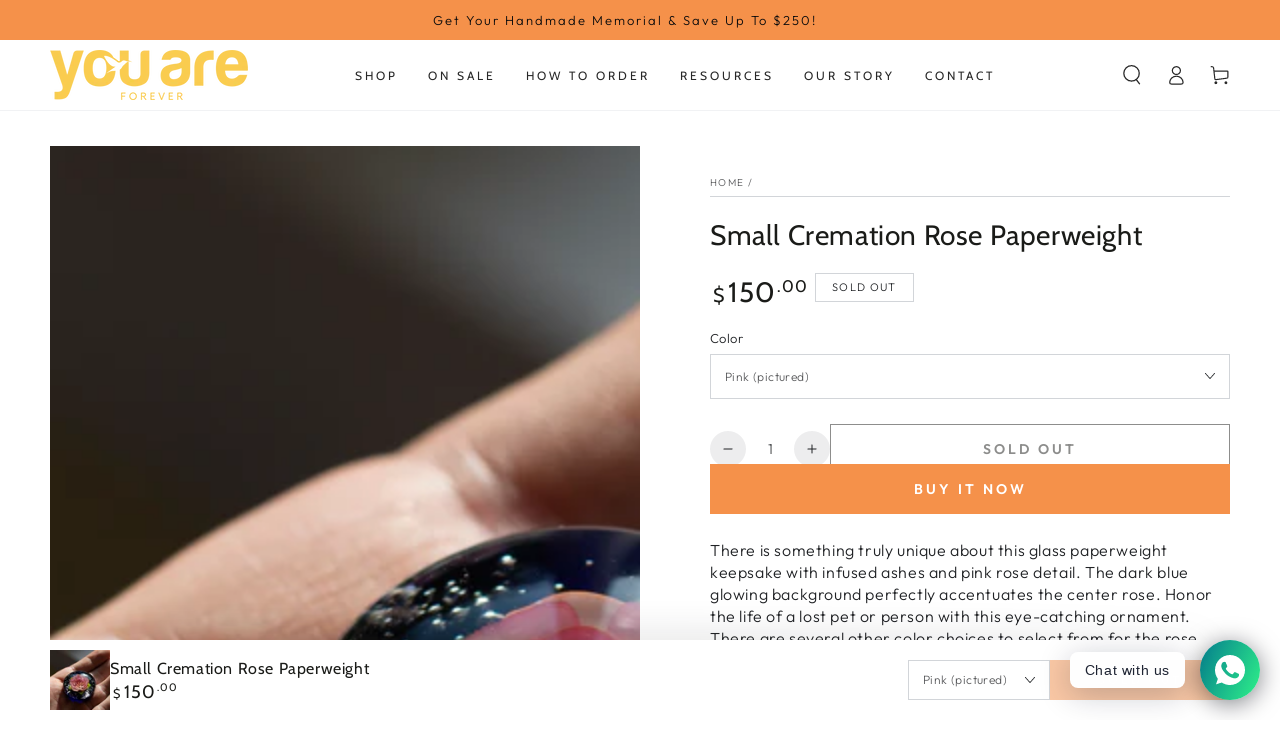

--- FILE ---
content_type: text/html; charset=UTF-8
request_url: https://inspon-cloud.com/dev-app/backend/api/api.php
body_size: 217
content:
{"product":{"title":"Small Cremation Rose Paperweight","featuredImage":{"id":"gid:\/\/shopify\/ProductImage\/30249515483276"},"options":[{"name":"Color","values":["Color","Pink (pictured)","Blue","Red","White","Purple","Yellow"]}],"variants":[{"id":40529147265164,"option1":"Color","title":"Color","price":"150.00"},{"id":40529147953292,"option1":"Pink (pictured)","title":"Pink (pictured)","price":"150.00"},{"id":40529147986060,"option1":"Blue","title":"Blue","price":"150.00"},{"id":40529148018828,"option1":"Red","title":"Red","price":"150.00"},{"id":40529148051596,"option1":"White","title":"White","price":"150.00"},{"id":40529148084364,"option1":"Purple","title":"Purple","price":"150.00"},{"id":40529148117132,"option1":"Yellow","title":"Yellow","price":"150.00"}]},"collection":[]}

--- FILE ---
content_type: text/html; charset=UTF-8
request_url: https://inspon-cloud.com/dev-app/backend/api/api.php
body_size: 7030
content:
{"data":[{"fieldSize":"singleline","fieldname":"End Of Day Long Tag Pendant - Line 1 (32 char):","fontColor":"#000000","textColor":"#000","appVariant":[],"allVariants":true,"borderColor":"#cccccc","textFontSize":"14","tooltipColor":"#000","inputFontSize":"14","textFieldWidth":"auto","backgroundColor":"#fff","allVariantValues":[],"placeholderColor":"#cccccc","productCondition":{"products":["End Of Day Long Tag Pendant"],"condition":[],"collection":[],"prodTitleEqual":[],"prodTitleContains":[],"collectionTitleEqual":[],"collectionTitleContains":[]},"textFieldHeading":"Line 1 (32 char):","thisProductCheck":true,"thisVariantCheck":false,"allConditionCheck":false,"anyConditionCheck":false,"textFieldRequired":false,"textFieldMaxLength":true,"textMaxLengthChars":"32","allConditionVariant":false,"allVariantValuesNew":[],"anyConditionVariant":false,"fieldResizeDisabled":false,"thisCollectionCheck":false,"defaultTextfieldFont":true,"noneConditionVariant":false,"selectedProductsdata":[{"id":7000504041612,"title":"End Of Day Long Tag Pendant"}],"showOnAllFieldsCheck":false,"textFieldPlaceholder":"","textFieldtoolTipInfo":"dsaasd","textFieldtoolTipOption":false,"data_id":"20447"},{"fieldSize":"singleline","fieldname":"End Of Day Long Tag Pendant - Line 2 (32 char):","fontColor":"#000000","textColor":"#000","appVariant":[],"allVariants":true,"borderColor":"#cccccc","textFontSize":"14","tooltipColor":"#000","inputFontSize":"14","textFieldWidth":"auto","backgroundColor":"#fff","allVariantValues":[],"placeholderColor":"#cccccc","productCondition":{"products":["End Of Day Long Tag Pendant"],"condition":[],"collection":[],"prodTitleEqual":[],"prodTitleContains":[],"collectionTitleEqual":[],"collectionTitleContains":[]},"textFieldHeading":"Line 2 (32 char):","thisProductCheck":true,"thisVariantCheck":false,"allConditionCheck":false,"anyConditionCheck":false,"textFieldRequired":false,"textFieldMaxLength":true,"textMaxLengthChars":"32","allConditionVariant":false,"allVariantValuesNew":[],"anyConditionVariant":false,"fieldResizeDisabled":false,"thisCollectionCheck":false,"defaultTextfieldFont":true,"noneConditionVariant":false,"selectedProductsdata":[{"id":7000504041612,"title":"End Of Day Long Tag Pendant"}],"showOnAllFieldsCheck":false,"textFieldPlaceholder":"","textFieldtoolTipInfo":"","textFieldtoolTipOption":false,"data_id":"20448"},{"fieldSize":"singleline","fieldname":"Silver Crimson Heart Pendant - Line 1 (16 char):","fontColor":"#000000","textColor":"#000","appVariant":[],"allVariants":true,"borderColor":"#cccccc","textFontSize":"14","tooltipColor":"#000","inputFontSize":"14","textFieldWidth":"auto","backgroundColor":"#fff","allVariantValues":[],"placeholderColor":"#cccccc","productCondition":{"products":["Silver Crimson Heart Pendant"],"condition":[],"collection":[],"prodTitleEqual":[],"prodTitleContains":[],"collectionTitleEqual":[],"collectionTitleContains":[]},"textFieldHeading":"Line 1 (16 char):","thisProductCheck":true,"thisVariantCheck":false,"allConditionCheck":false,"anyConditionCheck":false,"textFieldRequired":false,"textFieldMaxLength":true,"textMaxLengthChars":"16","allConditionVariant":false,"allVariantValuesNew":[],"anyConditionVariant":false,"fieldResizeDisabled":false,"thisCollectionCheck":false,"defaultTextfieldFont":true,"noneConditionVariant":false,"selectedProductsdata":[{"id":7000488771724,"title":"Silver Crimson Heart Pendant"}],"showOnAllFieldsCheck":false,"textFieldPlaceholder":"","textFieldtoolTipInfo":"","textFieldtoolTipOption":false,"data_id":"20449"},{"fieldSize":"singleline","fieldname":"Silver Crimson Heart Pendant - Line 2 (16 char):","fontColor":"#000000","textColor":"#000","appVariant":[],"allVariants":true,"borderColor":"#cccccc","textFontSize":"14","tooltipColor":"#000","inputFontSize":"14","textFieldWidth":"auto","backgroundColor":"#fff","allVariantValues":[],"placeholderColor":"#cccccc","productCondition":{"products":["Silver Crimson Heart Pendant"],"condition":[],"collection":[],"prodTitleEqual":[],"prodTitleContains":[],"collectionTitleEqual":[],"collectionTitleContains":[]},"textFieldHeading":"Line 2 (16 char):","thisProductCheck":true,"thisVariantCheck":false,"allConditionCheck":false,"anyConditionCheck":false,"textFieldRequired":false,"textFieldMaxLength":true,"textMaxLengthChars":"16","allConditionVariant":false,"allVariantValuesNew":[],"anyConditionVariant":false,"fieldResizeDisabled":false,"thisCollectionCheck":false,"defaultTextfieldFont":true,"noneConditionVariant":false,"selectedProductsdata":[{"id":7000488771724,"title":"Silver Crimson Heart Pendant"}],"showOnAllFieldsCheck":false,"textFieldPlaceholder":"","textFieldtoolTipInfo":"","textFieldtoolTipOption":false,"data_id":"20450"},{"fieldSize":"singleline","fieldname":"Silver Crimson Heart Pendant - Line 3 (16 char):","fontColor":"#000000","textColor":"#000","appVariant":[],"allVariants":true,"borderColor":"#cccccc","textFontSize":"14","tooltipColor":"#000","inputFontSize":"14","textFieldWidth":"auto","backgroundColor":"#fff","allVariantValues":[],"placeholderColor":"#cccccc","productCondition":{"products":["Silver Crimson Heart Pendant"],"condition":[],"collection":[],"prodTitleEqual":[],"prodTitleContains":[],"collectionTitleEqual":[],"collectionTitleContains":[]},"textFieldHeading":"Line 3 (16 char):","thisProductCheck":true,"thisVariantCheck":false,"allConditionCheck":false,"anyConditionCheck":false,"textFieldRequired":false,"textFieldMaxLength":true,"textMaxLengthChars":"16","allConditionVariant":false,"allVariantValuesNew":[],"anyConditionVariant":false,"fieldResizeDisabled":false,"thisCollectionCheck":false,"defaultTextfieldFont":true,"noneConditionVariant":false,"selectedProductsdata":[{"id":7000488771724,"title":"Silver Crimson Heart Pendant"}],"showOnAllFieldsCheck":false,"textFieldPlaceholder":"","textFieldtoolTipInfo":"","textFieldtoolTipOption":false,"data_id":"20451"},{"fieldSize":"singleline","fieldname":"Silver Crimson Heart Pendant - Line 4 (16 char):","fontColor":"#000000","textColor":"#000","appVariant":[],"allVariants":true,"borderColor":"#cccccc","textFontSize":"14","tooltipColor":"#000","inputFontSize":"14","textFieldWidth":"auto","backgroundColor":"#fff","allVariantValues":[],"placeholderColor":"#cccccc","productCondition":{"products":["Silver Crimson Heart Pendant"],"condition":[],"collection":[],"prodTitleEqual":[],"prodTitleContains":[],"collectionTitleEqual":[],"collectionTitleContains":[]},"textFieldHeading":"Line 4 (16 char):","thisProductCheck":true,"thisVariantCheck":false,"allConditionCheck":false,"anyConditionCheck":false,"textFieldRequired":false,"textFieldMaxLength":true,"textMaxLengthChars":"16","allConditionVariant":false,"allVariantValuesNew":[],"anyConditionVariant":false,"fieldResizeDisabled":false,"thisCollectionCheck":false,"defaultTextfieldFont":true,"noneConditionVariant":false,"selectedProductsdata":[{"id":7000488771724,"title":"Silver Crimson Heart Pendant"}],"showOnAllFieldsCheck":false,"textFieldPlaceholder":"","textFieldtoolTipInfo":"","textFieldtoolTipOption":false,"data_id":"20452"},{"fieldSize":"singleline","fieldname":"Silver Crimson Heart Pendant - Line 5 (16 char):","fontColor":"#000000","textColor":"#000","appVariant":[],"allVariants":true,"borderColor":"#cccccc","textFontSize":"14","tooltipColor":"#000","inputFontSize":"14","textFieldWidth":"auto","backgroundColor":"#fff","allVariantValues":[],"placeholderColor":"#cccccc","productCondition":{"products":["Silver Crimson Heart Pendant"],"condition":[],"collection":[],"prodTitleEqual":[],"prodTitleContains":[],"collectionTitleEqual":[],"collectionTitleContains":[]},"textFieldHeading":"Line 5 (16 char):","thisProductCheck":true,"thisVariantCheck":false,"allConditionCheck":false,"anyConditionCheck":false,"textFieldRequired":false,"textFieldMaxLength":true,"textMaxLengthChars":"16","allConditionVariant":false,"allVariantValuesNew":[],"anyConditionVariant":false,"fieldResizeDisabled":false,"thisCollectionCheck":false,"defaultTextfieldFont":true,"noneConditionVariant":false,"selectedProductsdata":[{"id":7000488771724,"title":"Silver Crimson Heart Pendant"}],"showOnAllFieldsCheck":false,"textFieldPlaceholder":"","textFieldtoolTipInfo":"","textFieldtoolTipOption":false,"data_id":"20453"},{"fieldSize":"singleline","fieldname":"Silver Crimson Heart Pendant - Line 6 (16 char):","fontColor":"#000000","textColor":"#000","appVariant":[],"allVariants":true,"borderColor":"#cccccc","textFontSize":"14","tooltipColor":"#000","inputFontSize":"14","textFieldWidth":"auto","backgroundColor":"#fff","allVariantValues":[],"placeholderColor":"#cccccc","productCondition":{"products":["Silver Crimson Heart Pendant"],"condition":[],"collection":[],"prodTitleEqual":[],"prodTitleContains":[],"collectionTitleEqual":[],"collectionTitleContains":[]},"textFieldHeading":"Line 6 (16 char):","thisProductCheck":true,"thisVariantCheck":false,"allConditionCheck":false,"anyConditionCheck":false,"textFieldRequired":false,"textFieldMaxLength":true,"textMaxLengthChars":"16","allConditionVariant":false,"allVariantValuesNew":[],"anyConditionVariant":false,"fieldResizeDisabled":false,"thisCollectionCheck":false,"defaultTextfieldFont":true,"noneConditionVariant":false,"selectedProductsdata":[{"id":7000488771724,"title":"Silver Crimson Heart Pendant"}],"showOnAllFieldsCheck":false,"textFieldPlaceholder":"","textFieldtoolTipInfo":"","textFieldtoolTipOption":false,"data_id":"20454"},{"fieldSize":"singleline","fieldname":"Gold Campfire Heart Pendant - Line 1 (18 char):","fontColor":"#000000","textColor":"#000","appVariant":[],"allVariants":true,"borderColor":"#cccccc","textFontSize":"14","tooltipColor":"#000","inputFontSize":"14","textFieldWidth":"auto","backgroundColor":"#fff","allVariantValues":[],"placeholderColor":"#cccccc","productCondition":{"products":["Gold Campfire Heart Pendant"],"condition":[],"collection":[],"prodTitleEqual":[],"prodTitleContains":[],"collectionTitleEqual":[],"collectionTitleContains":[]},"textFieldHeading":"Line 1 (18 char):","thisProductCheck":true,"thisVariantCheck":false,"allConditionCheck":false,"anyConditionCheck":false,"textFieldRequired":false,"textFieldMaxLength":true,"textMaxLengthChars":"18","allConditionVariant":false,"allVariantValuesNew":[],"anyConditionVariant":false,"fieldResizeDisabled":false,"thisCollectionCheck":false,"defaultTextfieldFont":true,"noneConditionVariant":false,"selectedProductsdata":[{"id":7000464392332,"title":"Gold Campfire Heart Pendant"}],"showOnAllFieldsCheck":false,"textFieldPlaceholder":"","textFieldtoolTipInfo":"","textFieldtoolTipOption":false,"data_id":"20456"},{"fieldSize":"singleline","fieldname":"Gold Campfire Heart Pendant - Line 2 (18 char):","fontColor":"#000000","textColor":"#000","appVariant":[],"allVariants":true,"borderColor":"#cccccc","textFontSize":"14","tooltipColor":"#000","inputFontSize":"14","textFieldWidth":"auto","backgroundColor":"#fff","allVariantValues":[],"placeholderColor":"#cccccc","productCondition":{"products":["Gold Campfire Heart Pendant"],"condition":[],"collection":[],"prodTitleEqual":[],"prodTitleContains":[],"collectionTitleEqual":[],"collectionTitleContains":[]},"textFieldHeading":"Line 2 (18 char):","thisProductCheck":true,"thisVariantCheck":false,"allConditionCheck":false,"anyConditionCheck":false,"textFieldRequired":false,"textFieldMaxLength":true,"textMaxLengthChars":"18","allConditionVariant":false,"allVariantValuesNew":[],"anyConditionVariant":false,"fieldResizeDisabled":false,"thisCollectionCheck":false,"defaultTextfieldFont":true,"noneConditionVariant":false,"selectedProductsdata":[{"id":7000464392332,"title":"Gold Campfire Heart Pendant"}],"showOnAllFieldsCheck":false,"textFieldPlaceholder":"","textFieldtoolTipInfo":"","textFieldtoolTipOption":false,"data_id":"20457"},{"fieldSize":"singleline","fieldname":"Gold Campfire Heart Pendant - Line 3 (16 char):","fontColor":"#000000","textColor":"#000","appVariant":[],"allVariants":true,"borderColor":"#cccccc","textFontSize":"14","tooltipColor":"#000","inputFontSize":"14","textFieldWidth":"auto","backgroundColor":"#fff","allVariantValues":[],"placeholderColor":"#cccccc","productCondition":{"products":["Gold Campfire Heart Pendant"],"condition":[],"collection":[],"prodTitleEqual":[],"prodTitleContains":[],"collectionTitleEqual":[],"collectionTitleContains":[]},"textFieldHeading":"Line 3 (16 char):","thisProductCheck":true,"thisVariantCheck":false,"allConditionCheck":false,"anyConditionCheck":false,"textFieldRequired":false,"textFieldMaxLength":true,"textMaxLengthChars":"16","allConditionVariant":false,"allVariantValuesNew":[],"anyConditionVariant":false,"fieldResizeDisabled":false,"thisCollectionCheck":false,"defaultTextfieldFont":true,"noneConditionVariant":false,"selectedProductsdata":[{"id":7000464392332,"title":"Gold Campfire Heart Pendant"}],"showOnAllFieldsCheck":false,"textFieldPlaceholder":"","textFieldtoolTipInfo":"","textFieldtoolTipOption":false,"data_id":"20458"},{"fieldSize":"singleline","fieldname":"Gold Campfire Heart Pendant - Line 4 (14 char):","fontColor":"#000000","textColor":"#000","appVariant":[],"allVariants":true,"borderColor":"#cccccc","textFontSize":"14","tooltipColor":"#000","inputFontSize":"14","textFieldWidth":"auto","backgroundColor":"#fff","allVariantValues":[],"placeholderColor":"#cccccc","productCondition":{"products":["Gold Campfire Heart Pendant"],"condition":[],"collection":[],"prodTitleEqual":[],"prodTitleContains":[],"collectionTitleEqual":[],"collectionTitleContains":[]},"textFieldHeading":"Line 4 (14 char):","thisProductCheck":true,"thisVariantCheck":false,"allConditionCheck":false,"anyConditionCheck":false,"textFieldRequired":false,"textFieldMaxLength":true,"textMaxLengthChars":"14","allConditionVariant":false,"allVariantValuesNew":[],"anyConditionVariant":false,"fieldResizeDisabled":false,"thisCollectionCheck":false,"defaultTextfieldFont":true,"noneConditionVariant":false,"selectedProductsdata":[{"id":7000464392332,"title":"Gold Campfire Heart Pendant"}],"showOnAllFieldsCheck":false,"textFieldPlaceholder":"","textFieldtoolTipInfo":"","textFieldtoolTipOption":false,"data_id":"20459"},{"fieldSize":"singleline","fieldname":"Gold Campfire Heart Pendant - Line 5 (10 char):","fontColor":"#000000","textColor":"#000","appVariant":[],"allVariants":true,"borderColor":"#cccccc","textFontSize":"14","tooltipColor":"#000","inputFontSize":"14","textFieldWidth":"auto","backgroundColor":"#fff","allVariantValues":[],"placeholderColor":"#cccccc","productCondition":{"products":["Gold Campfire Heart Pendant"],"condition":[],"collection":[],"prodTitleEqual":[],"prodTitleContains":[],"collectionTitleEqual":[],"collectionTitleContains":[]},"textFieldHeading":"Line 5 (10 char):","thisProductCheck":true,"thisVariantCheck":false,"allConditionCheck":false,"anyConditionCheck":false,"textFieldRequired":false,"textFieldMaxLength":true,"textMaxLengthChars":"10","allConditionVariant":false,"allVariantValuesNew":[],"anyConditionVariant":false,"fieldResizeDisabled":false,"thisCollectionCheck":false,"defaultTextfieldFont":true,"noneConditionVariant":false,"selectedProductsdata":[{"id":7000464392332,"title":"Gold Campfire Heart Pendant"}],"showOnAllFieldsCheck":false,"textFieldPlaceholder":"","textFieldtoolTipInfo":"","textFieldtoolTipOption":false,"data_id":"20460"},{"fieldSize":"singleline","fieldname":"Silver Garden Ashes Pendant - Line 1 (15 char):","fontColor":"#000000","textColor":"#000","appVariant":[],"allVariants":true,"borderColor":"#cccccc","textFontSize":"14","tooltipColor":"#000","inputFontSize":"14","textFieldWidth":"auto","backgroundColor":"#fff","allVariantValues":[],"placeholderColor":"#cccccc","productCondition":{"products":["Silver Garden Ashes Pendant"],"condition":[],"collection":[],"prodTitleEqual":[],"prodTitleContains":[],"collectionTitleEqual":[],"collectionTitleContains":[]},"textFieldHeading":"Line 1 (15 char):","thisProductCheck":true,"thisVariantCheck":false,"allConditionCheck":false,"anyConditionCheck":false,"textFieldRequired":false,"textFieldMaxLength":true,"textMaxLengthChars":"15","allConditionVariant":false,"allVariantValuesNew":[],"anyConditionVariant":false,"fieldResizeDisabled":false,"thisCollectionCheck":false,"defaultTextfieldFont":true,"noneConditionVariant":false,"selectedProductsdata":[{"id":7001356468364,"title":"Silver Garden Ashes Pendant"}],"showOnAllFieldsCheck":false,"textFieldPlaceholder":"","textFieldtoolTipInfo":"","textFieldtoolTipOption":false,"data_id":"20461"},{"fieldSize":"singleline","fieldname":"Silver Garden Ashes Pendant - Line 2 (15 char)","fontColor":"#000000","textColor":"#000","appVariant":[],"allVariants":true,"borderColor":"#cccccc","textFontSize":"14","tooltipColor":"#000","inputFontSize":"14","textFieldWidth":"auto","backgroundColor":"#fff","allVariantValues":[],"placeholderColor":"#cccccc","productCondition":{"products":["Silver Garden Ashes Pendant"],"condition":[],"collection":[],"prodTitleEqual":[],"prodTitleContains":[],"collectionTitleEqual":[],"collectionTitleContains":[]},"textFieldHeading":"Line 2 (15 char):","thisProductCheck":true,"thisVariantCheck":false,"allConditionCheck":false,"anyConditionCheck":false,"textFieldRequired":false,"textFieldMaxLength":true,"textMaxLengthChars":"15","allConditionVariant":false,"allVariantValuesNew":[],"anyConditionVariant":false,"fieldResizeDisabled":false,"thisCollectionCheck":false,"defaultTextfieldFont":true,"noneConditionVariant":false,"selectedProductsdata":[{"id":7001356468364,"title":"Silver Garden Ashes Pendant"}],"showOnAllFieldsCheck":false,"textFieldPlaceholder":"","textFieldtoolTipInfo":"","textFieldtoolTipOption":false,"data_id":"20462"},{"fieldSize":"singleline","fieldname":"Silver Garden Ashes Pendant - Line 3 (15 char)","fontColor":"#000000","textColor":"#000","appVariant":[],"allVariants":true,"borderColor":"#cccccc","textFontSize":"14","tooltipColor":"#000","inputFontSize":"14","textFieldWidth":"auto","backgroundColor":"#fff","allVariantValues":[],"placeholderColor":"#cccccc","productCondition":{"products":["Silver Garden Ashes Pendant"],"condition":[],"collection":[],"prodTitleEqual":[],"prodTitleContains":[],"collectionTitleEqual":[],"collectionTitleContains":[]},"textFieldHeading":"Line 3 (15 char):","thisProductCheck":true,"thisVariantCheck":false,"allConditionCheck":false,"anyConditionCheck":false,"textFieldRequired":false,"textFieldMaxLength":true,"textMaxLengthChars":"15","allConditionVariant":false,"allVariantValuesNew":[],"anyConditionVariant":false,"fieldResizeDisabled":false,"thisCollectionCheck":false,"defaultTextfieldFont":true,"noneConditionVariant":false,"selectedProductsdata":[{"id":7001356468364,"title":"Silver Garden Ashes Pendant"}],"showOnAllFieldsCheck":false,"textFieldPlaceholder":"","textFieldtoolTipInfo":"","textFieldtoolTipOption":false,"data_id":"20463"},{"fieldSize":"singleline","fieldname":"Silver Garden Ashes Pendant - Line 4 (15 char)","fontColor":"#000000","textColor":"#000","appVariant":[],"allVariants":true,"borderColor":"#cccccc","textFontSize":"14","tooltipColor":"#000","inputFontSize":"14","textFieldWidth":"auto","backgroundColor":"#fff","allVariantValues":[],"placeholderColor":"#cccccc","productCondition":{"products":["Silver Garden Ashes Pendant"],"condition":[],"collection":[],"prodTitleEqual":[],"prodTitleContains":[],"collectionTitleEqual":[],"collectionTitleContains":[]},"textFieldHeading":"Line 4 (15 char):","thisProductCheck":true,"thisVariantCheck":false,"allConditionCheck":false,"anyConditionCheck":false,"textFieldRequired":false,"textFieldMaxLength":true,"textMaxLengthChars":"15","allConditionVariant":false,"allVariantValuesNew":[],"anyConditionVariant":false,"fieldResizeDisabled":false,"thisCollectionCheck":false,"defaultTextfieldFont":true,"noneConditionVariant":false,"selectedProductsdata":[{"id":7001356468364,"title":"Silver Garden Ashes Pendant"}],"showOnAllFieldsCheck":false,"textFieldPlaceholder":"","textFieldtoolTipInfo":"","textFieldtoolTipOption":false,"data_id":"20464"},{"fieldSize":"singleline","fieldname":"Silver Garden Ashes Pendant - Line 5 (15 char)","fontColor":"#000000","textColor":"#000","appVariant":[],"allVariants":true,"borderColor":"#cccccc","textFontSize":"14","tooltipColor":"#000","inputFontSize":"14","textFieldWidth":"auto","backgroundColor":"#fff","allVariantValues":[],"placeholderColor":"#cccccc","productCondition":{"products":["Silver Garden Ashes Pendant"],"condition":[],"collection":[],"prodTitleEqual":[],"prodTitleContains":[],"collectionTitleEqual":[],"collectionTitleContains":[]},"textFieldHeading":"Line 5 (15 char):","thisProductCheck":true,"thisVariantCheck":false,"allConditionCheck":false,"anyConditionCheck":false,"textFieldRequired":false,"textFieldMaxLength":true,"textMaxLengthChars":"15","allConditionVariant":false,"allVariantValuesNew":[],"anyConditionVariant":false,"fieldResizeDisabled":false,"thisCollectionCheck":false,"defaultTextfieldFont":true,"noneConditionVariant":false,"selectedProductsdata":[{"id":7001356468364,"title":"Silver Garden Ashes Pendant"}],"showOnAllFieldsCheck":false,"textFieldPlaceholder":"","textFieldtoolTipInfo":"","textFieldtoolTipOption":false,"data_id":"20465"},{"fieldSize":"singleline","fieldname":"Dawn To Dusk Ashes Pendant - Line 1 (14 char):","fontColor":"#000000","textColor":"#000","appVariant":[],"allVariants":true,"borderColor":"#cccccc","textFontSize":"14","tooltipColor":"#000","inputFontSize":"14","textFieldWidth":"auto","backgroundColor":"#fff","allVariantValues":[],"placeholderColor":"#cccccc","productCondition":{"products":["Dawn To Dusk Ashes Pendant"],"condition":[],"collection":[],"prodTitleEqual":[],"prodTitleContains":[],"collectionTitleEqual":[],"collectionTitleContains":[]},"textFieldHeading":"Line 1 (14 char):","thisProductCheck":true,"thisVariantCheck":false,"allConditionCheck":false,"anyConditionCheck":false,"textFieldRequired":false,"textFieldMaxLength":true,"textMaxLengthChars":"14","allConditionVariant":false,"allVariantValuesNew":[],"anyConditionVariant":false,"fieldResizeDisabled":false,"thisCollectionCheck":false,"defaultTextfieldFont":true,"noneConditionVariant":false,"selectedProductsdata":[{"id":7001367675020,"title":"Dawn To Dusk Ashes Pendant"}],"showOnAllFieldsCheck":false,"textFieldPlaceholder":"","textFieldtoolTipInfo":"","textFieldtoolTipOption":false,"data_id":"20466"},{"fieldSize":"singleline","fieldname":"Dawn To Dusk Ashes Pendant - Line 1 (14 char):(1)","fontColor":"#000000","textColor":"#000","appVariant":[],"allVariants":true,"borderColor":"#cccccc","textFontSize":"14","tooltipColor":"#000","inputFontSize":"14","textFieldWidth":"auto","backgroundColor":"#fff","allVariantValues":[],"placeholderColor":"#cccccc","productCondition":{"products":["Dawn To Dusk Ashes Pendant"],"condition":[],"collection":[],"prodTitleEqual":[],"prodTitleContains":[],"collectionTitleEqual":[],"collectionTitleContains":[]},"textFieldHeading":"Line 2 (14 char):","thisProductCheck":true,"thisVariantCheck":false,"allConditionCheck":false,"anyConditionCheck":false,"textFieldRequired":false,"textFieldMaxLength":true,"textMaxLengthChars":"14","allConditionVariant":false,"allVariantValuesNew":[],"anyConditionVariant":false,"fieldResizeDisabled":false,"thisCollectionCheck":false,"defaultTextfieldFont":true,"noneConditionVariant":false,"selectedProductsdata":[{"id":7001367675020,"title":"Dawn To Dusk Ashes Pendant"}],"showOnAllFieldsCheck":false,"textFieldPlaceholder":"","textFieldtoolTipInfo":"","textFieldtoolTipOption":false,"data_id":"20467"},{"fieldSize":"singleline","fieldname":"Dawn To Dusk Ashes Pendant - Line 1 (14 char):(2)","fontColor":"#000000","textColor":"#000","appVariant":[],"allVariants":true,"borderColor":"#cccccc","textFontSize":"14","tooltipColor":"#000","inputFontSize":"14","textFieldWidth":"auto","backgroundColor":"#fff","allVariantValues":[],"placeholderColor":"#cccccc","productCondition":{"products":["Dawn To Dusk Ashes Pendant"],"condition":[],"collection":[],"prodTitleEqual":[],"prodTitleContains":[],"collectionTitleEqual":[],"collectionTitleContains":[]},"textFieldHeading":"Line 3 (14 char):","thisProductCheck":true,"thisVariantCheck":false,"allConditionCheck":false,"anyConditionCheck":false,"textFieldRequired":false,"textFieldMaxLength":true,"textMaxLengthChars":"14","allConditionVariant":false,"allVariantValuesNew":[],"anyConditionVariant":false,"fieldResizeDisabled":false,"thisCollectionCheck":false,"defaultTextfieldFont":true,"noneConditionVariant":false,"selectedProductsdata":[{"id":7001367675020,"title":"Dawn To Dusk Ashes Pendant"}],"showOnAllFieldsCheck":false,"textFieldPlaceholder":"","textFieldtoolTipInfo":"","textFieldtoolTipOption":false,"data_id":"20468"},{"fieldSize":"singleline","fieldname":"Dawn To Dusk Ashes Pendant - Line 1 (14 char):(3)","fontColor":"#000000","textColor":"#000","appVariant":[],"allVariants":true,"borderColor":"#cccccc","textFontSize":"14","tooltipColor":"#000","inputFontSize":"14","textFieldWidth":"auto","backgroundColor":"#fff","allVariantValues":[],"placeholderColor":"#cccccc","productCondition":{"products":["Dawn To Dusk Ashes Pendant"],"condition":[],"collection":[],"prodTitleEqual":[],"prodTitleContains":[],"collectionTitleEqual":[],"collectionTitleContains":[]},"textFieldHeading":"Line 4 (14 char):","thisProductCheck":true,"thisVariantCheck":false,"allConditionCheck":false,"anyConditionCheck":false,"textFieldRequired":false,"textFieldMaxLength":true,"textMaxLengthChars":"14","allConditionVariant":false,"allVariantValuesNew":[],"anyConditionVariant":false,"fieldResizeDisabled":false,"thisCollectionCheck":false,"defaultTextfieldFont":true,"noneConditionVariant":false,"selectedProductsdata":[{"id":7001367675020,"title":"Dawn To Dusk Ashes Pendant"}],"showOnAllFieldsCheck":false,"textFieldPlaceholder":"","textFieldtoolTipInfo":"","textFieldtoolTipOption":false,"data_id":"20469"},{"fieldSize":"singleline","fieldname":"Mirrored Memoirs Ashes Pendant - 11 char","fontColor":"#000000","textColor":"#000","appVariant":[],"allVariants":true,"borderColor":"#cccccc","textFontSize":"14","tooltipColor":"#000","inputFontSize":"14","textFieldWidth":"auto","backgroundColor":"#fff","allVariantValues":[],"placeholderColor":"#cccccc","productCondition":{"products":["Mirrored Memoirs Ashes Pendant"],"condition":[],"collection":[],"prodTitleEqual":[],"prodTitleContains":[],"collectionTitleEqual":[],"collectionTitleContains":[]},"textFieldHeading":"Line 1 (11 char):","thisProductCheck":true,"thisVariantCheck":false,"allConditionCheck":false,"anyConditionCheck":false,"textFieldRequired":false,"textFieldMaxLength":true,"textMaxLengthChars":"11","allConditionVariant":false,"allVariantValuesNew":[],"anyConditionVariant":false,"fieldResizeDisabled":false,"thisCollectionCheck":false,"defaultTextfieldFont":true,"noneConditionVariant":false,"selectedProductsdata":[{"id":7001370230924,"title":"Mirrored Memoirs Ashes Pendant"}],"showOnAllFieldsCheck":false,"textFieldPlaceholder":"","textFieldtoolTipInfo":"","textFieldtoolTipOption":false,"data_id":"20470"},{"fieldSize":"singleline","fieldname":"Mirrored Memoirs Ashes Pendant - 11 char(1)","fontColor":"#000000","textColor":"#000","appVariant":[],"allVariants":true,"borderColor":"#cccccc","textFontSize":"14","tooltipColor":"#000","inputFontSize":"14","textFieldWidth":"auto","backgroundColor":"#fff","allVariantValues":[],"placeholderColor":"#cccccc","productCondition":{"products":["Mirrored Memoirs Ashes Pendant"],"condition":[],"collection":[],"prodTitleEqual":[],"prodTitleContains":[],"collectionTitleEqual":[],"collectionTitleContains":[]},"textFieldHeading":"Line 2 (11 char):","thisProductCheck":true,"thisVariantCheck":false,"allConditionCheck":false,"anyConditionCheck":false,"textFieldRequired":false,"textFieldMaxLength":true,"textMaxLengthChars":"11","allConditionVariant":false,"allVariantValuesNew":[],"anyConditionVariant":false,"fieldResizeDisabled":false,"thisCollectionCheck":false,"defaultTextfieldFont":true,"noneConditionVariant":false,"selectedProductsdata":[{"id":7001370230924,"title":"Mirrored Memoirs Ashes Pendant"}],"showOnAllFieldsCheck":false,"textFieldPlaceholder":"","textFieldtoolTipInfo":"","textFieldtoolTipOption":false,"data_id":"20471"},{"fieldSize":"singleline","fieldname":"Mirrored Memoirs Ashes Pendant - 11 char(2)","fontColor":"#000000","textColor":"#000","appVariant":[],"allVariants":true,"borderColor":"#cccccc","textFontSize":"14","tooltipColor":"#000","inputFontSize":"14","textFieldWidth":"auto","backgroundColor":"#fff","allVariantValues":[],"placeholderColor":"#cccccc","productCondition":{"products":["Mirrored Memoirs Ashes Pendant"],"condition":[],"collection":[],"prodTitleEqual":[],"prodTitleContains":[],"collectionTitleEqual":[],"collectionTitleContains":[]},"textFieldHeading":"Line 3 (11 char):","thisProductCheck":true,"thisVariantCheck":false,"allConditionCheck":false,"anyConditionCheck":false,"textFieldRequired":false,"textFieldMaxLength":true,"textMaxLengthChars":"11","allConditionVariant":false,"allVariantValuesNew":[],"anyConditionVariant":false,"fieldResizeDisabled":false,"thisCollectionCheck":false,"defaultTextfieldFont":true,"noneConditionVariant":false,"selectedProductsdata":[{"id":7001370230924,"title":"Mirrored Memoirs Ashes Pendant"}],"showOnAllFieldsCheck":false,"textFieldPlaceholder":"","textFieldtoolTipInfo":"","textFieldtoolTipOption":false,"data_id":"20472"},{"fieldSize":"singleline","fieldname":"Mirrored Memoirs Ashes Pendant - 11 char(3)","fontColor":"#000000","textColor":"#000","appVariant":[],"allVariants":true,"borderColor":"#cccccc","textFontSize":"14","tooltipColor":"#000","inputFontSize":"14","textFieldWidth":"auto","backgroundColor":"#fff","allVariantValues":[],"placeholderColor":"#cccccc","productCondition":{"products":["Mirrored Memoirs Ashes Pendant"],"condition":[],"collection":[],"prodTitleEqual":[],"prodTitleContains":[],"collectionTitleEqual":[],"collectionTitleContains":[]},"textFieldHeading":"Line 4 (11 char):","thisProductCheck":true,"thisVariantCheck":false,"allConditionCheck":false,"anyConditionCheck":false,"textFieldRequired":false,"textFieldMaxLength":true,"textMaxLengthChars":"11","allConditionVariant":false,"allVariantValuesNew":[],"anyConditionVariant":false,"fieldResizeDisabled":false,"thisCollectionCheck":false,"defaultTextfieldFont":true,"noneConditionVariant":false,"selectedProductsdata":[{"id":7001370230924,"title":"Mirrored Memoirs Ashes Pendant"}],"showOnAllFieldsCheck":false,"textFieldPlaceholder":"","textFieldtoolTipInfo":"","textFieldtoolTipOption":false,"data_id":"20473"},{"fieldSize":"singleline","fieldname":"Mirrored Memoirs Ashes Pendant - 11 char(4)","fontColor":"#000000","textColor":"#000","appVariant":[],"allVariants":true,"borderColor":"#cccccc","textFontSize":"14","tooltipColor":"#000","inputFontSize":"14","textFieldWidth":"auto","backgroundColor":"#fff","allVariantValues":[],"placeholderColor":"#cccccc","productCondition":{"products":["Mirrored Memoirs Ashes Pendant"],"condition":[],"collection":[],"prodTitleEqual":[],"prodTitleContains":[],"collectionTitleEqual":[],"collectionTitleContains":[]},"textFieldHeading":"Line 5 (11 char):","thisProductCheck":true,"thisVariantCheck":false,"allConditionCheck":false,"anyConditionCheck":false,"textFieldRequired":false,"textFieldMaxLength":true,"textMaxLengthChars":"11","allConditionVariant":false,"allVariantValuesNew":[],"anyConditionVariant":false,"fieldResizeDisabled":false,"thisCollectionCheck":false,"defaultTextfieldFont":true,"noneConditionVariant":false,"selectedProductsdata":[{"id":7001370230924,"title":"Mirrored Memoirs Ashes Pendant"}],"showOnAllFieldsCheck":false,"textFieldPlaceholder":"","textFieldtoolTipInfo":"","textFieldtoolTipOption":false,"data_id":"20474"},{"fieldSize":"singleline","fieldname":"Mirrored Memoirs Ashes Pendant - 11 char(5)","fontColor":"#000000","textColor":"#000","appVariant":[],"allVariants":true,"borderColor":"#cccccc","textFontSize":"14","tooltipColor":"#000","inputFontSize":"14","textFieldWidth":"auto","backgroundColor":"#fff","allVariantValues":[],"placeholderColor":"#cccccc","productCondition":{"products":["Mirrored Memoirs Ashes Pendant"],"condition":[],"collection":[],"prodTitleEqual":[],"prodTitleContains":[],"collectionTitleEqual":[],"collectionTitleContains":[]},"textFieldHeading":"Line 6 (11 char):","thisProductCheck":true,"thisVariantCheck":false,"allConditionCheck":false,"anyConditionCheck":false,"textFieldRequired":false,"textFieldMaxLength":true,"textMaxLengthChars":"11","allConditionVariant":false,"allVariantValuesNew":[],"anyConditionVariant":false,"fieldResizeDisabled":false,"thisCollectionCheck":false,"defaultTextfieldFont":true,"noneConditionVariant":false,"selectedProductsdata":[{"id":7001370230924,"title":"Mirrored Memoirs Ashes Pendant"}],"showOnAllFieldsCheck":false,"textFieldPlaceholder":"","textFieldtoolTipInfo":"","textFieldtoolTipOption":false,"data_id":"20475"},{"fieldSize":"singleline","fieldname":"Hearts On Fire Ashes Pendant - 12 char","fontColor":"#000000","textColor":"#000","appVariant":[],"allVariants":true,"borderColor":"#cccccc","textFontSize":"14","tooltipColor":"#000","inputFontSize":"14","textFieldWidth":"auto","backgroundColor":"#fff","allVariantValues":[],"placeholderColor":"#cccccc","productCondition":{"products":["Hearts On Fire Ashes Pendant"],"condition":[],"collection":[],"prodTitleEqual":[],"prodTitleContains":[],"collectionTitleEqual":[],"collectionTitleContains":[]},"textFieldHeading":"Line 1 (12 char):","thisProductCheck":true,"thisVariantCheck":false,"allConditionCheck":false,"anyConditionCheck":false,"textFieldRequired":false,"textFieldMaxLength":true,"textMaxLengthChars":"12","allConditionVariant":false,"allVariantValuesNew":[],"anyConditionVariant":false,"fieldResizeDisabled":false,"thisCollectionCheck":false,"defaultTextfieldFont":true,"noneConditionVariant":false,"selectedProductsdata":[{"id":7001377308812,"title":"Hearts On Fire Ashes Pendant"}],"showOnAllFieldsCheck":false,"textFieldPlaceholder":"","textFieldtoolTipInfo":"","textFieldtoolTipOption":false,"data_id":"20476"},{"fieldSize":"singleline","fieldname":"Hearts On Fire Ashes Pendant - 10 char(1)","fontColor":"#000000","textColor":"#000","appVariant":[],"allVariants":true,"borderColor":"#cccccc","textFontSize":"14","tooltipColor":"#000","inputFontSize":"14","textFieldWidth":"auto","backgroundColor":"#fff","allVariantValues":[],"placeholderColor":"#cccccc","productCondition":{"products":["Hearts On Fire Ashes Pendant"],"condition":[],"collection":[],"prodTitleEqual":[],"prodTitleContains":[],"collectionTitleEqual":[],"collectionTitleContains":[]},"textFieldHeading":"Line 2 (10 char):","thisProductCheck":true,"thisVariantCheck":false,"allConditionCheck":false,"anyConditionCheck":false,"textFieldRequired":false,"textFieldMaxLength":true,"textMaxLengthChars":"10","allConditionVariant":false,"allVariantValuesNew":[],"anyConditionVariant":false,"fieldResizeDisabled":false,"thisCollectionCheck":false,"defaultTextfieldFont":true,"noneConditionVariant":false,"selectedProductsdata":[{"id":7001377308812,"title":"Hearts On Fire Ashes Pendant"}],"showOnAllFieldsCheck":false,"textFieldPlaceholder":"","textFieldtoolTipInfo":"","textFieldtoolTipOption":false,"data_id":"20477"},{"fieldSize":"singleline","fieldname":"Hearts On Fire Ashes Pendant - 8 char(1)(1)","fontColor":"#000000","textColor":"#000","appVariant":[],"allVariants":true,"borderColor":"#cccccc","textFontSize":"14","tooltipColor":"#000","inputFontSize":"14","textFieldWidth":"auto","backgroundColor":"#fff","allVariantValues":[],"placeholderColor":"#cccccc","productCondition":{"products":["Hearts On Fire Ashes Pendant"],"condition":[],"collection":[],"prodTitleEqual":[],"prodTitleContains":[],"collectionTitleEqual":[],"collectionTitleContains":[]},"textFieldHeading":"Line 3 (8 char):","thisProductCheck":true,"thisVariantCheck":false,"allConditionCheck":false,"anyConditionCheck":false,"textFieldRequired":false,"textFieldMaxLength":true,"textMaxLengthChars":"8","allConditionVariant":false,"allVariantValuesNew":[],"anyConditionVariant":false,"fieldResizeDisabled":false,"thisCollectionCheck":false,"defaultTextfieldFont":true,"noneConditionVariant":false,"selectedProductsdata":[{"id":7001377308812,"title":"Hearts On Fire Ashes Pendant"}],"showOnAllFieldsCheck":false,"textFieldPlaceholder":"","textFieldtoolTipInfo":"","textFieldtoolTipOption":false,"data_id":"20478"},{"fieldSize":"singleline","fieldname":"Silver Morning Dew Ashes Pendant - 14 char","fontColor":"#000000","textColor":"#000","appVariant":[],"allVariants":true,"borderColor":"#cccccc","textFontSize":"14","tooltipColor":"#000","inputFontSize":"14","textFieldWidth":"auto","backgroundColor":"#fff","allVariantValues":[],"placeholderColor":"#cccccc","productCondition":{"products":["Silver Morning Dew Ashes Pendant"],"condition":[],"collection":[],"prodTitleEqual":[],"prodTitleContains":[],"collectionTitleEqual":[],"collectionTitleContains":[]},"textFieldHeading":"Line 1 (14 char):","thisProductCheck":true,"thisVariantCheck":false,"allConditionCheck":false,"anyConditionCheck":false,"textFieldRequired":false,"textFieldMaxLength":true,"textMaxLengthChars":"14","allConditionVariant":false,"allVariantValuesNew":[],"anyConditionVariant":false,"fieldResizeDisabled":false,"thisCollectionCheck":false,"defaultTextfieldFont":true,"noneConditionVariant":false,"selectedProductsdata":[{"id":7001378586764,"title":"Silver Morning Dew Ashes Pendant"}],"showOnAllFieldsCheck":false,"textFieldPlaceholder":"","textFieldtoolTipInfo":"","textFieldtoolTipOption":false,"data_id":"20479"},{"fieldSize":"singleline","fieldname":"Silver Morning Dew Ashes Pendant - 16 char","fontColor":"#000000","textColor":"#000","appVariant":[],"allVariants":true,"borderColor":"#cccccc","textFontSize":"14","tooltipColor":"#000","inputFontSize":"14","textFieldWidth":"auto","backgroundColor":"#fff","allVariantValues":[],"placeholderColor":"#cccccc","productCondition":{"products":["Silver Morning Dew Ashes Pendant"],"condition":[],"collection":[],"prodTitleEqual":[],"prodTitleContains":[],"collectionTitleEqual":[],"collectionTitleContains":[]},"textFieldHeading":"Line 2 (16 char):","thisProductCheck":true,"thisVariantCheck":false,"allConditionCheck":false,"anyConditionCheck":false,"textFieldRequired":false,"textFieldMaxLength":true,"textMaxLengthChars":"16","allConditionVariant":false,"allVariantValuesNew":[],"anyConditionVariant":false,"fieldResizeDisabled":false,"thisCollectionCheck":false,"defaultTextfieldFont":true,"noneConditionVariant":false,"selectedProductsdata":[{"id":7001378586764,"title":"Silver Morning Dew Ashes Pendant"}],"showOnAllFieldsCheck":false,"textFieldPlaceholder":"","textFieldtoolTipInfo":"","textFieldtoolTipOption":false,"data_id":"20480"},{"fieldSize":"singleline","fieldname":"Silver Morning Dew Ashes Pendant - 16 char(1)","fontColor":"#000000","textColor":"#000","appVariant":[],"allVariants":true,"borderColor":"#cccccc","textFontSize":"14","tooltipColor":"#000","inputFontSize":"14","textFieldWidth":"auto","backgroundColor":"#fff","allVariantValues":[],"placeholderColor":"#cccccc","productCondition":{"products":["Silver Morning Dew Ashes Pendant"],"condition":[],"collection":[],"prodTitleEqual":[],"prodTitleContains":[],"collectionTitleEqual":[],"collectionTitleContains":[]},"textFieldHeading":"Line 3 (16 char):","thisProductCheck":true,"thisVariantCheck":false,"allConditionCheck":false,"anyConditionCheck":false,"textFieldRequired":false,"textFieldMaxLength":true,"textMaxLengthChars":"16","allConditionVariant":false,"allVariantValuesNew":[],"anyConditionVariant":false,"fieldResizeDisabled":false,"thisCollectionCheck":false,"defaultTextfieldFont":true,"noneConditionVariant":false,"selectedProductsdata":[{"id":7001378586764,"title":"Silver Morning Dew Ashes Pendant"}],"showOnAllFieldsCheck":false,"textFieldPlaceholder":"","textFieldtoolTipInfo":"","textFieldtoolTipOption":false,"data_id":"20481"},{"fieldSize":"singleline","fieldname":"Silver Morning Dew Ashes Pendant - 14 char(2)","fontColor":"#000000","textColor":"#000","appVariant":[],"allVariants":true,"borderColor":"#cccccc","textFontSize":"14","tooltipColor":"#000","inputFontSize":"14","textFieldWidth":"auto","backgroundColor":"#fff","allVariantValues":[],"placeholderColor":"#cccccc","productCondition":{"products":["Silver Morning Dew Ashes Pendant"],"condition":[],"collection":[],"prodTitleEqual":[],"prodTitleContains":[],"collectionTitleEqual":[],"collectionTitleContains":[]},"textFieldHeading":"Line 3 (14 char):","thisProductCheck":true,"thisVariantCheck":false,"allConditionCheck":false,"anyConditionCheck":false,"textFieldRequired":false,"textFieldMaxLength":true,"textMaxLengthChars":"14","allConditionVariant":false,"allVariantValuesNew":[],"anyConditionVariant":false,"fieldResizeDisabled":false,"thisCollectionCheck":false,"defaultTextfieldFont":true,"noneConditionVariant":false,"selectedProductsdata":[{"id":7001378586764,"title":"Silver Morning Dew Ashes Pendant"}],"showOnAllFieldsCheck":false,"textFieldPlaceholder":"","textFieldtoolTipInfo":"","textFieldtoolTipOption":false,"data_id":"20482"},{"fieldSize":"singleline","fieldname":"Color Photo Engraved Stainless Keepsake - 20 char","fontColor":"#000000","textColor":"#000","appVariant":[],"allVariants":true,"borderColor":"#cccccc","textFontSize":"14","tooltipColor":"#000","inputFontSize":"14","textFieldWidth":"auto","backgroundColor":"#fff","allVariantValues":[],"placeholderColor":"#cccccc","productCondition":{"products":["Color Photo Engraved Stainless Keepsake"],"condition":[],"collection":[],"prodTitleEqual":[],"prodTitleContains":[],"collectionTitleEqual":[],"collectionTitleContains":[]},"textFieldHeading":"Line 1 (20 char):","thisProductCheck":true,"thisVariantCheck":false,"allConditionCheck":false,"anyConditionCheck":false,"textFieldRequired":false,"textFieldMaxLength":true,"textMaxLengthChars":"20","allConditionVariant":false,"allVariantValuesNew":[],"anyConditionVariant":false,"fieldResizeDisabled":false,"thisCollectionCheck":false,"defaultTextfieldFont":true,"noneConditionVariant":false,"selectedProductsdata":[{"id":7001389826188,"title":"Color Photo Engraved Stainless Keepsake"}],"showOnAllFieldsCheck":false,"textFieldPlaceholder":"","textFieldtoolTipInfo":"","textFieldtoolTipOption":false,"data_id":"20483"},{"fieldSize":"singleline","fieldname":"Color Photo Engraved Stainless Keepsake - 20 char(1)","fontColor":"#000000","textColor":"#000","appVariant":[],"allVariants":true,"borderColor":"#cccccc","textFontSize":"14","tooltipColor":"#000","inputFontSize":"14","textFieldWidth":"auto","backgroundColor":"#fff","allVariantValues":[],"placeholderColor":"#cccccc","productCondition":{"products":["Color Photo Engraved Stainless Keepsake"],"condition":[],"collection":[],"prodTitleEqual":[],"prodTitleContains":[],"collectionTitleEqual":[],"collectionTitleContains":[]},"textFieldHeading":"Line 2 (20 char):","thisProductCheck":true,"thisVariantCheck":false,"allConditionCheck":false,"anyConditionCheck":false,"textFieldRequired":false,"textFieldMaxLength":true,"textMaxLengthChars":"20","allConditionVariant":false,"allVariantValuesNew":[],"anyConditionVariant":false,"fieldResizeDisabled":false,"thisCollectionCheck":false,"defaultTextfieldFont":true,"noneConditionVariant":false,"selectedProductsdata":[{"id":7001389826188,"title":"Color Photo Engraved Stainless Keepsake"}],"showOnAllFieldsCheck":false,"textFieldPlaceholder":"","textFieldtoolTipInfo":"","textFieldtoolTipOption":false,"data_id":"20484"},{"fieldSize":"singleline","fieldname":"Color Photo Engraved Stainless Keepsake - 20 char(2)","fontColor":"#000000","textColor":"#000","appVariant":[],"allVariants":true,"borderColor":"#cccccc","textFontSize":"14","tooltipColor":"#000","inputFontSize":"14","textFieldWidth":"auto","backgroundColor":"#fff","allVariantValues":[],"placeholderColor":"#cccccc","productCondition":{"products":["Color Photo Engraved Stainless Keepsake"],"condition":[],"collection":[],"prodTitleEqual":[],"prodTitleContains":[],"collectionTitleEqual":[],"collectionTitleContains":[]},"textFieldHeading":"Line 3 (20 char):","thisProductCheck":true,"thisVariantCheck":false,"allConditionCheck":false,"anyConditionCheck":false,"textFieldRequired":false,"textFieldMaxLength":true,"textMaxLengthChars":"20","allConditionVariant":false,"allVariantValuesNew":[],"anyConditionVariant":false,"fieldResizeDisabled":false,"thisCollectionCheck":false,"defaultTextfieldFont":true,"noneConditionVariant":false,"selectedProductsdata":[{"id":7001389826188,"title":"Color Photo Engraved Stainless Keepsake"}],"showOnAllFieldsCheck":false,"textFieldPlaceholder":"","textFieldtoolTipInfo":"","textFieldtoolTipOption":false,"data_id":"20485"},{"fieldSize":"singleline","fieldname":"Color Photo Engraved Stainless Keepsake - 15 char","fontColor":"#000000","textColor":"#000","appVariant":[],"allVariants":true,"borderColor":"#cccccc","textFontSize":"14","tooltipColor":"#000","inputFontSize":"14","textFieldWidth":"auto","backgroundColor":"#fff","allVariantValues":[],"placeholderColor":"#cccccc","productCondition":{"products":["Color Photo Engraved Stainless Keepsake"],"condition":[],"collection":[],"prodTitleEqual":[],"prodTitleContains":[],"collectionTitleEqual":[],"collectionTitleContains":[]},"textFieldHeading":"Line 4 (15 char):","thisProductCheck":true,"thisVariantCheck":false,"allConditionCheck":false,"anyConditionCheck":false,"textFieldRequired":false,"textFieldMaxLength":true,"textMaxLengthChars":"15","allConditionVariant":false,"allVariantValuesNew":[],"anyConditionVariant":false,"fieldResizeDisabled":false,"thisCollectionCheck":false,"defaultTextfieldFont":true,"noneConditionVariant":false,"selectedProductsdata":[{"id":7001389826188,"title":"Color Photo Engraved Stainless Keepsake"}],"showOnAllFieldsCheck":false,"textFieldPlaceholder":"","textFieldtoolTipInfo":"","textFieldtoolTipOption":false,"data_id":"20486"},{"fieldSize":"singleline","fieldname":"Stainless Steel Diamond Ashes Pendant - 10 char","fontColor":"#000000","textColor":"#000","appVariant":[],"allVariants":true,"borderColor":"#cccccc","textFontSize":"14","tooltipColor":"#000","inputFontSize":"14","textFieldWidth":"auto","backgroundColor":"#fff","allVariantValues":[],"placeholderColor":"#cccccc","productCondition":{"products":["Stainless Steel Diamond Ashes Pendant"],"condition":[],"collection":[],"prodTitleEqual":[],"prodTitleContains":[],"collectionTitleEqual":[],"collectionTitleContains":[]},"textFieldHeading":"Line 1 (10 char ):","thisProductCheck":true,"thisVariantCheck":false,"allConditionCheck":false,"anyConditionCheck":false,"textFieldRequired":false,"textFieldMaxLength":true,"textMaxLengthChars":"10","allConditionVariant":false,"allVariantValuesNew":[],"anyConditionVariant":false,"fieldResizeDisabled":false,"thisCollectionCheck":false,"defaultTextfieldFont":true,"noneConditionVariant":false,"selectedProductsdata":[{"id":7002202964108,"title":"Stainless Steel Diamond Ashes Pendant"}],"showOnAllFieldsCheck":false,"textFieldPlaceholder":"","textFieldtoolTipInfo":"","textFieldtoolTipOption":false,"data_id":"20487"},{"fieldSize":"singleline","fieldname":"Stainless Steel Diamond Ashes Pendant - 20 char(1)","fontColor":"#000000","textColor":"#000","appVariant":[],"allVariants":true,"borderColor":"#cccccc","textFontSize":"14","tooltipColor":"#000","inputFontSize":"14","textFieldWidth":"auto","backgroundColor":"#fff","allVariantValues":[],"placeholderColor":"#cccccc","productCondition":{"products":["Stainless Steel Diamond Ashes Pendant"],"condition":[],"collection":[],"prodTitleEqual":[],"prodTitleContains":[],"collectionTitleEqual":[],"collectionTitleContains":[]},"textFieldHeading":"Line 2 (20 char ):","thisProductCheck":true,"thisVariantCheck":false,"allConditionCheck":false,"anyConditionCheck":false,"textFieldRequired":false,"textFieldMaxLength":true,"textMaxLengthChars":"20","allConditionVariant":false,"allVariantValuesNew":[],"anyConditionVariant":false,"fieldResizeDisabled":false,"thisCollectionCheck":false,"defaultTextfieldFont":true,"noneConditionVariant":false,"selectedProductsdata":[{"id":7002202964108,"title":"Stainless Steel Diamond Ashes Pendant"}],"showOnAllFieldsCheck":false,"textFieldPlaceholder":"","textFieldtoolTipInfo":"","textFieldtoolTipOption":false,"data_id":"20488"},{"fieldSize":"singleline","fieldname":"Stainless Steel Diamond Ashes Pendant - 20 char(1)(1)","fontColor":"#000000","textColor":"#000","appVariant":[],"allVariants":true,"borderColor":"#cccccc","textFontSize":"14","tooltipColor":"#000","inputFontSize":"14","textFieldWidth":"auto","backgroundColor":"#fff","allVariantValues":[],"placeholderColor":"#cccccc","productCondition":{"products":["Stainless Steel Diamond Ashes Pendant"],"condition":[],"collection":[],"prodTitleEqual":[],"prodTitleContains":[],"collectionTitleEqual":[],"collectionTitleContains":[]},"textFieldHeading":"Line 3 (20 char ):","thisProductCheck":true,"thisVariantCheck":false,"allConditionCheck":false,"anyConditionCheck":false,"textFieldRequired":false,"textFieldMaxLength":true,"textMaxLengthChars":"20","allConditionVariant":false,"allVariantValuesNew":[],"anyConditionVariant":false,"fieldResizeDisabled":false,"thisCollectionCheck":false,"defaultTextfieldFont":true,"noneConditionVariant":false,"selectedProductsdata":[{"id":7002202964108,"title":"Stainless Steel Diamond Ashes Pendant"}],"showOnAllFieldsCheck":false,"textFieldPlaceholder":"","textFieldtoolTipInfo":"","textFieldtoolTipOption":false,"data_id":"20489"},{"fieldSize":"singleline","fieldname":"Stainless Steel Diamond Ashes Pendant - 20 char(1)(2)","fontColor":"#000000","textColor":"#000","appVariant":[],"allVariants":true,"borderColor":"#cccccc","textFontSize":"14","tooltipColor":"#000","inputFontSize":"14","textFieldWidth":"auto","backgroundColor":"#fff","allVariantValues":[],"placeholderColor":"#cccccc","productCondition":{"products":["Stainless Steel Diamond Ashes Pendant"],"condition":[],"collection":[],"prodTitleEqual":[],"prodTitleContains":[],"collectionTitleEqual":[],"collectionTitleContains":[]},"textFieldHeading":"Line 4 (20 char ):","thisProductCheck":true,"thisVariantCheck":false,"allConditionCheck":false,"anyConditionCheck":false,"textFieldRequired":false,"textFieldMaxLength":true,"textMaxLengthChars":"20","allConditionVariant":false,"allVariantValuesNew":[],"anyConditionVariant":false,"fieldResizeDisabled":false,"thisCollectionCheck":false,"defaultTextfieldFont":true,"noneConditionVariant":false,"selectedProductsdata":[{"id":7002202964108,"title":"Stainless Steel Diamond Ashes Pendant"}],"showOnAllFieldsCheck":false,"textFieldPlaceholder":"","textFieldtoolTipInfo":"","textFieldtoolTipOption":false,"data_id":"20490"},{"fieldSize":"singleline","fieldname":"Stainless Steel Diamond Ashes Pendant - 10 char(2)","fontColor":"#000000","textColor":"#000","appVariant":[],"allVariants":true,"borderColor":"#cccccc","textFontSize":"14","tooltipColor":"#000","inputFontSize":"14","textFieldWidth":"auto","backgroundColor":"#fff","allVariantValues":[],"placeholderColor":"#cccccc","productCondition":{"products":["Stainless Steel Diamond Ashes Pendant"],"condition":[],"collection":[],"prodTitleEqual":[],"prodTitleContains":[],"collectionTitleEqual":[],"collectionTitleContains":[]},"textFieldHeading":"Line 5 (10 char ):","thisProductCheck":true,"thisVariantCheck":false,"allConditionCheck":false,"anyConditionCheck":false,"textFieldRequired":false,"textFieldMaxLength":true,"textMaxLengthChars":"10","allConditionVariant":false,"allVariantValuesNew":[],"anyConditionVariant":false,"fieldResizeDisabled":false,"thisCollectionCheck":false,"defaultTextfieldFont":true,"noneConditionVariant":false,"selectedProductsdata":[{"id":7002202964108,"title":"Stainless Steel Diamond Ashes Pendant"}],"showOnAllFieldsCheck":false,"textFieldPlaceholder":"","textFieldtoolTipInfo":"","textFieldtoolTipOption":false,"data_id":"20491"},{"fieldSize":"singleline","fieldname":"Photo Engraved Rectangle Ashes Pendant - 20 char","fontColor":"#000000","textColor":"#000","appVariant":[],"allVariants":true,"borderColor":"#cccccc","textFontSize":"14","tooltipColor":"#000","inputFontSize":"14","textFieldWidth":"auto","backgroundColor":"#fff","allVariantValues":[],"placeholderColor":"#cccccc","productCondition":{"products":["Photo Engraved Rectangle Ashes Pendant"],"condition":[],"collection":[],"prodTitleEqual":[],"prodTitleContains":[],"collectionTitleEqual":[],"collectionTitleContains":[]},"textFieldHeading":"Line 1 (20 char):","thisProductCheck":true,"thisVariantCheck":false,"allConditionCheck":false,"anyConditionCheck":false,"textFieldRequired":false,"textFieldMaxLength":true,"textMaxLengthChars":"20","allConditionVariant":false,"allVariantValuesNew":[],"anyConditionVariant":false,"fieldResizeDisabled":false,"thisCollectionCheck":false,"defaultTextfieldFont":true,"noneConditionVariant":false,"selectedProductsdata":[{"id":7002206535820,"title":"Photo Engraved Rectangle Ashes Pendant"}],"showOnAllFieldsCheck":false,"textFieldPlaceholder":"","textFieldtoolTipInfo":"","textFieldtoolTipOption":false,"data_id":"20492"},{"fieldSize":"singleline","fieldname":"Photo Engraved Rectangle Ashes Pendant - 20 char(1)","fontColor":"#000000","textColor":"#000","appVariant":[],"allVariants":true,"borderColor":"#cccccc","textFontSize":"14","tooltipColor":"#000","inputFontSize":"14","textFieldWidth":"auto","backgroundColor":"#fff","allVariantValues":[],"placeholderColor":"#cccccc","productCondition":{"products":["Photo Engraved Rectangle Ashes Pendant"],"condition":[],"collection":[],"prodTitleEqual":[],"prodTitleContains":[],"collectionTitleEqual":[],"collectionTitleContains":[]},"textFieldHeading":"Line 2 (20 char):","thisProductCheck":true,"thisVariantCheck":false,"allConditionCheck":false,"anyConditionCheck":false,"textFieldRequired":false,"textFieldMaxLength":true,"textMaxLengthChars":"20","allConditionVariant":false,"allVariantValuesNew":[],"anyConditionVariant":false,"fieldResizeDisabled":false,"thisCollectionCheck":false,"defaultTextfieldFont":true,"noneConditionVariant":false,"selectedProductsdata":[{"id":7002206535820,"title":"Photo Engraved Rectangle Ashes Pendant"}],"showOnAllFieldsCheck":false,"textFieldPlaceholder":"","textFieldtoolTipInfo":"","textFieldtoolTipOption":false,"data_id":"20493"},{"fieldSize":"singleline","fieldname":"Photo Engraved Rectangle Ashes Pendant - 20 char(2)","fontColor":"#000000","textColor":"#000","appVariant":[],"allVariants":true,"borderColor":"#cccccc","textFontSize":"14","tooltipColor":"#000","inputFontSize":"14","textFieldWidth":"auto","backgroundColor":"#fff","allVariantValues":[],"placeholderColor":"#cccccc","productCondition":{"products":["Photo Engraved Rectangle Ashes Pendant"],"condition":[],"collection":[],"prodTitleEqual":[],"prodTitleContains":[],"collectionTitleEqual":[],"collectionTitleContains":[]},"textFieldHeading":"Line 3 (20 char):","thisProductCheck":true,"thisVariantCheck":false,"allConditionCheck":false,"anyConditionCheck":false,"textFieldRequired":false,"textFieldMaxLength":true,"textMaxLengthChars":"20","allConditionVariant":false,"allVariantValuesNew":[],"anyConditionVariant":false,"fieldResizeDisabled":false,"thisCollectionCheck":false,"defaultTextfieldFont":true,"noneConditionVariant":false,"selectedProductsdata":[{"id":7002206535820,"title":"Photo Engraved Rectangle Ashes Pendant"}],"showOnAllFieldsCheck":false,"textFieldPlaceholder":"","textFieldtoolTipInfo":"","textFieldtoolTipOption":false,"data_id":"20494"},{"fieldSize":"singleline","fieldname":"Photo Engraved Rectangle Ashes Pendant - 20 char(3)","fontColor":"#000000","textColor":"#000","appVariant":[],"allVariants":true,"borderColor":"#cccccc","textFontSize":"14","tooltipColor":"#000","inputFontSize":"14","textFieldWidth":"auto","backgroundColor":"#fff","allVariantValues":[],"placeholderColor":"#cccccc","productCondition":{"products":["Photo Engraved Rectangle Ashes Pendant"],"condition":[],"collection":[],"prodTitleEqual":[],"prodTitleContains":[],"collectionTitleEqual":[],"collectionTitleContains":[]},"textFieldHeading":"Line 4 (20 char):","thisProductCheck":true,"thisVariantCheck":false,"allConditionCheck":false,"anyConditionCheck":false,"textFieldRequired":false,"textFieldMaxLength":true,"textMaxLengthChars":"20","allConditionVariant":false,"allVariantValuesNew":[],"anyConditionVariant":false,"fieldResizeDisabled":false,"thisCollectionCheck":false,"defaultTextfieldFont":true,"noneConditionVariant":false,"selectedProductsdata":[{"id":7002206535820,"title":"Photo Engraved Rectangle Ashes Pendant"}],"showOnAllFieldsCheck":false,"textFieldPlaceholder":"","textFieldtoolTipInfo":"","textFieldtoolTipOption":false,"data_id":"20495"},{"fieldSize":"singleline","fieldname":"Photo Engraved Rectangle Ashes Pendant - 20 char(4)","fontColor":"#000000","textColor":"#000","appVariant":[],"allVariants":true,"borderColor":"#cccccc","textFontSize":"14","tooltipColor":"#000","inputFontSize":"14","textFieldWidth":"auto","backgroundColor":"#fff","allVariantValues":[],"placeholderColor":"#cccccc","productCondition":{"products":["Photo Engraved Rectangle Ashes Pendant"],"condition":[],"collection":[],"prodTitleEqual":[],"prodTitleContains":[],"collectionTitleEqual":[],"collectionTitleContains":[]},"textFieldHeading":"Line 5 (20 char):","thisProductCheck":true,"thisVariantCheck":false,"allConditionCheck":false,"anyConditionCheck":false,"textFieldRequired":false,"textFieldMaxLength":true,"textMaxLengthChars":"20","allConditionVariant":false,"allVariantValuesNew":[],"anyConditionVariant":false,"fieldResizeDisabled":false,"thisCollectionCheck":false,"defaultTextfieldFont":true,"noneConditionVariant":false,"selectedProductsdata":[{"id":7002206535820,"title":"Photo Engraved Rectangle Ashes Pendant"}],"showOnAllFieldsCheck":false,"textFieldPlaceholder":"","textFieldtoolTipInfo":"","textFieldtoolTipOption":false,"data_id":"20496"},{"fieldSize":"singleline","fieldname":"Cremation Heart - Photo Engraved","fontColor":"#000000","textColor":"#000","appVariant":[],"allVariants":true,"borderColor":"#cccccc","textFontSize":"14","tooltipColor":"#000","inputFontSize":"14","textFieldWidth":"auto","backgroundColor":"#fff","allVariantValues":[],"placeholderColor":"#cccccc","productCondition":{"products":["Cremation Heart - Photo Engraved"],"condition":[],"collection":[],"prodTitleEqual":[],"prodTitleContains":[],"collectionTitleEqual":[],"collectionTitleContains":[]},"textFieldHeading":"Line 1 (20 char):","thisProductCheck":true,"thisVariantCheck":false,"allConditionCheck":false,"anyConditionCheck":false,"textFieldRequired":false,"textFieldMaxLength":true,"textMaxLengthChars":"20","allConditionVariant":false,"allVariantValuesNew":[],"anyConditionVariant":false,"fieldResizeDisabled":false,"thisCollectionCheck":false,"defaultTextfieldFont":true,"noneConditionVariant":false,"selectedProductsdata":[{"id":7002208960652,"title":"Cremation Heart - Photo Engraved"}],"showOnAllFieldsCheck":false,"textFieldPlaceholder":"","textFieldtoolTipInfo":"","textFieldtoolTipOption":false,"data_id":"20497"},{"fieldSize":"singleline","fieldname":"Cremation Heart - Photo Engraved(1)","fontColor":"#000000","textColor":"#000","appVariant":[],"allVariants":true,"borderColor":"#cccccc","textFontSize":"14","tooltipColor":"#000","inputFontSize":"14","textFieldWidth":"auto","backgroundColor":"#fff","allVariantValues":[],"placeholderColor":"#cccccc","productCondition":{"products":["Cremation Heart - Photo Engraved"],"condition":[],"collection":[],"prodTitleEqual":[],"prodTitleContains":[],"collectionTitleEqual":[],"collectionTitleContains":[]},"textFieldHeading":"Line 2 (20 char):","thisProductCheck":true,"thisVariantCheck":false,"allConditionCheck":false,"anyConditionCheck":false,"textFieldRequired":false,"textFieldMaxLength":true,"textMaxLengthChars":"20","allConditionVariant":false,"allVariantValuesNew":[],"anyConditionVariant":false,"fieldResizeDisabled":false,"thisCollectionCheck":false,"defaultTextfieldFont":true,"noneConditionVariant":false,"selectedProductsdata":[{"id":7002208960652,"title":"Cremation Heart - Photo Engraved"}],"showOnAllFieldsCheck":false,"textFieldPlaceholder":"","textFieldtoolTipInfo":"","textFieldtoolTipOption":false,"data_id":"20498"},{"fieldSize":"singleline","fieldname":"Cremation Heart - Photo Engraved(2)","fontColor":"#000000","textColor":"#000","appVariant":[],"allVariants":true,"borderColor":"#cccccc","textFontSize":"14","tooltipColor":"#000","inputFontSize":"14","textFieldWidth":"auto","backgroundColor":"#fff","allVariantValues":[],"placeholderColor":"#cccccc","productCondition":{"products":["Cremation Heart - Photo Engraved"],"condition":[],"collection":[],"prodTitleEqual":[],"prodTitleContains":[],"collectionTitleEqual":[],"collectionTitleContains":[]},"textFieldHeading":"Line 3 (15 char):","thisProductCheck":true,"thisVariantCheck":false,"allConditionCheck":false,"anyConditionCheck":false,"textFieldRequired":false,"textFieldMaxLength":true,"textMaxLengthChars":"15","allConditionVariant":false,"allVariantValuesNew":[],"anyConditionVariant":false,"fieldResizeDisabled":false,"thisCollectionCheck":false,"defaultTextfieldFont":true,"noneConditionVariant":false,"selectedProductsdata":[{"id":7002208960652,"title":"Cremation Heart - Photo Engraved"}],"showOnAllFieldsCheck":false,"textFieldPlaceholder":"","textFieldtoolTipInfo":"","textFieldtoolTipOption":false,"data_id":"20499"},{"fieldSize":"singleline","fieldname":"Cremation Heart - Photo Engraved(3)","fontColor":"#000000","textColor":"#000","appVariant":[],"allVariants":true,"borderColor":"#cccccc","textFontSize":"14","tooltipColor":"#000","inputFontSize":"14","textFieldWidth":"auto","backgroundColor":"#fff","allVariantValues":[],"placeholderColor":"#cccccc","productCondition":{"products":["Cremation Heart - Photo Engraved"],"condition":[],"collection":[],"prodTitleEqual":[],"prodTitleContains":[],"collectionTitleEqual":[],"collectionTitleContains":[]},"textFieldHeading":"Line 4 (8 char):","thisProductCheck":true,"thisVariantCheck":false,"allConditionCheck":false,"anyConditionCheck":false,"textFieldRequired":false,"textFieldMaxLength":true,"textMaxLengthChars":"8","allConditionVariant":false,"allVariantValuesNew":[],"anyConditionVariant":false,"fieldResizeDisabled":false,"thisCollectionCheck":false,"defaultTextfieldFont":true,"noneConditionVariant":false,"selectedProductsdata":[{"id":7002208960652,"title":"Cremation Heart - Photo Engraved"}],"showOnAllFieldsCheck":false,"textFieldPlaceholder":"","textFieldtoolTipInfo":"","textFieldtoolTipOption":false,"data_id":"20500"},{"fieldSize":"singleline","fieldname":"Gem Bordered Dog Tag","fontColor":"#000000","textColor":"#000","appVariant":[],"allVariants":true,"borderColor":"#cccccc","textFontSize":"14","tooltipColor":"#000","inputFontSize":"14","textFieldWidth":"auto","backgroundColor":"#fff","allVariantValues":[],"placeholderColor":"#cccccc","productCondition":{"products":["Gem Bordered Dog Tag"],"condition":[],"collection":[],"prodTitleEqual":[],"prodTitleContains":[],"collectionTitleEqual":[],"collectionTitleContains":[]},"textFieldHeading":"Line 1 (24 char):","thisProductCheck":true,"thisVariantCheck":false,"allConditionCheck":false,"anyConditionCheck":false,"textFieldRequired":false,"textFieldMaxLength":true,"textMaxLengthChars":"24","allConditionVariant":false,"allVariantValuesNew":[],"anyConditionVariant":false,"fieldResizeDisabled":false,"thisCollectionCheck":false,"defaultTextfieldFont":true,"noneConditionVariant":false,"selectedProductsdata":[{"id":7002209583244,"title":"Gem Bordered Dog Tag"}],"showOnAllFieldsCheck":false,"textFieldPlaceholder":"","textFieldtoolTipInfo":"","textFieldtoolTipOption":false,"data_id":"20501"},{"fieldSize":"singleline","fieldname":"Gem Bordered Dog Tag(1)","fontColor":"#000000","textColor":"#000","appVariant":[],"allVariants":true,"borderColor":"#cccccc","textFontSize":"14","tooltipColor":"#000","inputFontSize":"14","textFieldWidth":"auto","backgroundColor":"#fff","allVariantValues":[],"placeholderColor":"#cccccc","productCondition":{"products":["Gem Bordered Dog Tag"],"condition":[],"collection":[],"prodTitleEqual":[],"prodTitleContains":[],"collectionTitleEqual":[],"collectionTitleContains":[]},"textFieldHeading":"Line 2 (24 char):","thisProductCheck":true,"thisVariantCheck":false,"allConditionCheck":false,"anyConditionCheck":false,"textFieldRequired":false,"textFieldMaxLength":true,"textMaxLengthChars":"24","allConditionVariant":false,"allVariantValuesNew":[],"anyConditionVariant":false,"fieldResizeDisabled":false,"thisCollectionCheck":false,"defaultTextfieldFont":true,"noneConditionVariant":false,"selectedProductsdata":[{"id":7002209583244,"title":"Gem Bordered Dog Tag"}],"showOnAllFieldsCheck":false,"textFieldPlaceholder":"","textFieldtoolTipInfo":"","textFieldtoolTipOption":false,"data_id":"20502"},{"fieldSize":"singleline","fieldname":"Gem Bordered Dog Tag(2)","fontColor":"#000000","textColor":"#000","appVariant":[],"allVariants":true,"borderColor":"#cccccc","textFontSize":"14","tooltipColor":"#000","inputFontSize":"14","textFieldWidth":"auto","backgroundColor":"#fff","allVariantValues":[],"placeholderColor":"#cccccc","productCondition":{"products":["Gem Bordered Dog Tag"],"condition":[],"collection":[],"prodTitleEqual":[],"prodTitleContains":[],"collectionTitleEqual":[],"collectionTitleContains":[]},"textFieldHeading":"Line 3 (24 char):","thisProductCheck":true,"thisVariantCheck":false,"allConditionCheck":false,"anyConditionCheck":false,"textFieldRequired":false,"textFieldMaxLength":true,"textMaxLengthChars":"24","allConditionVariant":false,"allVariantValuesNew":[],"anyConditionVariant":false,"fieldResizeDisabled":false,"thisCollectionCheck":false,"defaultTextfieldFont":true,"noneConditionVariant":false,"selectedProductsdata":[{"id":7002209583244,"title":"Gem Bordered Dog Tag"}],"showOnAllFieldsCheck":false,"textFieldPlaceholder":"","textFieldtoolTipInfo":"","textFieldtoolTipOption":false,"data_id":"20503"},{"fieldSize":"singleline","fieldname":"Gem Bordered Dog Tag(3)","fontColor":"#000000","textColor":"#000","appVariant":[],"allVariants":true,"borderColor":"#cccccc","textFontSize":"14","tooltipColor":"#000","inputFontSize":"14","textFieldWidth":"auto","backgroundColor":"#fff","allVariantValues":[],"placeholderColor":"#cccccc","productCondition":{"products":["Gem Bordered Dog Tag"],"condition":[],"collection":[],"prodTitleEqual":[],"prodTitleContains":[],"collectionTitleEqual":[],"collectionTitleContains":[]},"textFieldHeading":"Line 4 (24 char):","thisProductCheck":true,"thisVariantCheck":false,"allConditionCheck":false,"anyConditionCheck":false,"textFieldRequired":false,"textFieldMaxLength":true,"textMaxLengthChars":"24","allConditionVariant":false,"allVariantValuesNew":[],"anyConditionVariant":false,"fieldResizeDisabled":false,"thisCollectionCheck":false,"defaultTextfieldFont":true,"noneConditionVariant":false,"selectedProductsdata":[{"id":7002209583244,"title":"Gem Bordered Dog Tag"}],"showOnAllFieldsCheck":false,"textFieldPlaceholder":"","textFieldtoolTipInfo":"","textFieldtoolTipOption":false,"data_id":"20504"},{"fieldSize":"singleline","fieldname":"Gem Bordered Dog Tag(4)","fontColor":"#000000","textColor":"#000","appVariant":[],"allVariants":true,"borderColor":"#cccccc","textFontSize":"14","tooltipColor":"#000","inputFontSize":"14","textFieldWidth":"auto","backgroundColor":"#fff","allVariantValues":[],"placeholderColor":"#cccccc","productCondition":{"products":["Gem Bordered Dog Tag"],"condition":[],"collection":[],"prodTitleEqual":[],"prodTitleContains":[],"collectionTitleEqual":[],"collectionTitleContains":[]},"textFieldHeading":"Line 5 (24 char):","thisProductCheck":true,"thisVariantCheck":false,"allConditionCheck":false,"anyConditionCheck":false,"textFieldRequired":false,"textFieldMaxLength":true,"textMaxLengthChars":"24","allConditionVariant":false,"allVariantValuesNew":[],"anyConditionVariant":false,"fieldResizeDisabled":false,"thisCollectionCheck":false,"defaultTextfieldFont":true,"noneConditionVariant":false,"selectedProductsdata":[{"id":7002209583244,"title":"Gem Bordered Dog Tag"}],"showOnAllFieldsCheck":false,"textFieldPlaceholder":"","textFieldtoolTipInfo":"","textFieldtoolTipOption":false,"data_id":"20505"},{"fieldSize":"singleline","fieldname":"Gem Bordered Dog Tag(5)","fontColor":"#000000","textColor":"#000","appVariant":[],"allVariants":true,"borderColor":"#cccccc","textFontSize":"14","tooltipColor":"#000","inputFontSize":"14","textFieldWidth":"auto","backgroundColor":"#fff","allVariantValues":[],"placeholderColor":"#cccccc","productCondition":{"products":["Gem Bordered Dog Tag"],"condition":[],"collection":[],"prodTitleEqual":[],"prodTitleContains":[],"collectionTitleEqual":[],"collectionTitleContains":[]},"textFieldHeading":"Line 6 (24 char):","thisProductCheck":true,"thisVariantCheck":false,"allConditionCheck":false,"anyConditionCheck":false,"textFieldRequired":false,"textFieldMaxLength":true,"textMaxLengthChars":"24","allConditionVariant":false,"allVariantValuesNew":[],"anyConditionVariant":false,"fieldResizeDisabled":false,"thisCollectionCheck":false,"defaultTextfieldFont":true,"noneConditionVariant":false,"selectedProductsdata":[{"id":7002209583244,"title":"Gem Bordered Dog Tag"}],"showOnAllFieldsCheck":false,"textFieldPlaceholder":"","textFieldtoolTipInfo":"","textFieldtoolTipOption":false,"data_id":"20506"},{"fieldSize":"singleline","fieldname":"Gemstone Key Heart Photo Pendant","fontColor":"#000000","textColor":"#000","appVariant":[],"allVariants":true,"borderColor":"#cccccc","textFontSize":"14","tooltipColor":"#000","inputFontSize":"14","textFieldWidth":"auto","backgroundColor":"#fff","allVariantValues":[],"placeholderColor":"#cccccc","productCondition":{"products":["Gemstone Key Heart Photo Pendant"],"condition":[],"collection":[],"prodTitleEqual":[],"prodTitleContains":[],"collectionTitleEqual":[],"collectionTitleContains":[]},"textFieldHeading":"Line 1 (18 char):","thisProductCheck":true,"thisVariantCheck":false,"allConditionCheck":false,"anyConditionCheck":false,"textFieldRequired":false,"textFieldMaxLength":true,"textMaxLengthChars":"18","allConditionVariant":false,"allVariantValuesNew":[],"anyConditionVariant":false,"fieldResizeDisabled":false,"thisCollectionCheck":false,"defaultTextfieldFont":true,"noneConditionVariant":false,"selectedProductsdata":[{"id":7002210336908,"title":"Gemstone Key Heart Photo Pendant"}],"showOnAllFieldsCheck":false,"textFieldPlaceholder":"","textFieldtoolTipInfo":"","textFieldtoolTipOption":false,"data_id":"20507"},{"fieldSize":"singleline","fieldname":"Gemstone Key Heart Photo Pendant(1)","fontColor":"#000000","textColor":"#000","appVariant":[],"allVariants":true,"borderColor":"#cccccc","textFontSize":"14","tooltipColor":"#000","inputFontSize":"14","textFieldWidth":"auto","backgroundColor":"#fff","allVariantValues":[],"placeholderColor":"#cccccc","productCondition":{"products":["Gemstone Key Heart Photo Pendant"],"condition":[],"collection":[],"prodTitleEqual":[],"prodTitleContains":[],"collectionTitleEqual":[],"collectionTitleContains":[]},"textFieldHeading":"Line 2 (15 char):","thisProductCheck":true,"thisVariantCheck":false,"allConditionCheck":false,"anyConditionCheck":false,"textFieldRequired":false,"textFieldMaxLength":true,"textMaxLengthChars":"15","allConditionVariant":false,"allVariantValuesNew":[],"anyConditionVariant":false,"fieldResizeDisabled":false,"thisCollectionCheck":false,"defaultTextfieldFont":true,"noneConditionVariant":false,"selectedProductsdata":[{"id":7002210336908,"title":"Gemstone Key Heart Photo Pendant"}],"showOnAllFieldsCheck":false,"textFieldPlaceholder":"","textFieldtoolTipInfo":"","textFieldtoolTipOption":false,"data_id":"20508"},{"fieldSize":"singleline","fieldname":"Gemstone Key Heart Photo Pendant(2)","fontColor":"#000000","textColor":"#000","appVariant":[],"allVariants":true,"borderColor":"#cccccc","textFontSize":"14","tooltipColor":"#000","inputFontSize":"14","textFieldWidth":"auto","backgroundColor":"#fff","allVariantValues":[],"placeholderColor":"#cccccc","productCondition":{"products":["Gemstone Key Heart Photo Pendant"],"condition":[],"collection":[],"prodTitleEqual":[],"prodTitleContains":[],"collectionTitleEqual":[],"collectionTitleContains":[]},"textFieldHeading":"Line 3 (10 char):","thisProductCheck":true,"thisVariantCheck":false,"allConditionCheck":false,"anyConditionCheck":false,"textFieldRequired":false,"textFieldMaxLength":true,"textMaxLengthChars":"10","allConditionVariant":false,"allVariantValuesNew":[],"anyConditionVariant":false,"fieldResizeDisabled":false,"thisCollectionCheck":false,"defaultTextfieldFont":true,"noneConditionVariant":false,"selectedProductsdata":[{"id":7002210336908,"title":"Gemstone Key Heart Photo Pendant"}],"showOnAllFieldsCheck":false,"textFieldPlaceholder":"","textFieldtoolTipInfo":"","textFieldtoolTipOption":false,"data_id":"20509"},{"fieldSize":"singleline","fieldname":"Long Bar Fingerprint Pendant - 32 char","fontColor":"#000000","textColor":"#000","appVariant":[],"allVariants":true,"borderColor":"#cccccc","textFontSize":"14","tooltipColor":"#000","inputFontSize":"14","textFieldWidth":"auto","backgroundColor":"#fff","allVariantValues":[],"placeholderColor":"#cccccc","productCondition":{"products":["Long Bar Fingerprint Pendant"],"condition":[],"collection":[],"prodTitleEqual":[],"prodTitleContains":[],"collectionTitleEqual":[],"collectionTitleContains":[]},"textFieldHeading":"Line 1 (32 char):","thisProductCheck":true,"thisVariantCheck":false,"allConditionCheck":false,"anyConditionCheck":false,"textFieldRequired":false,"textFieldMaxLength":true,"textMaxLengthChars":"32","allConditionVariant":false,"allVariantValuesNew":[],"anyConditionVariant":false,"fieldResizeDisabled":false,"thisCollectionCheck":false,"defaultTextfieldFont":true,"noneConditionVariant":false,"selectedProductsdata":[{"id":7002220036236,"title":"Long Bar Fingerprint Pendant"}],"showOnAllFieldsCheck":false,"textFieldPlaceholder":"","textFieldtoolTipInfo":"","textFieldtoolTipOption":false,"data_id":"20511"},{"fieldSize":"singleline","fieldname":"Long Bar Fingerprint Pendant - 32 char(1)","fontColor":"#000000","textColor":"#000","appVariant":[],"allVariants":true,"borderColor":"#cccccc","textFontSize":"14","tooltipColor":"#000","inputFontSize":"14","textFieldWidth":"auto","backgroundColor":"#fff","allVariantValues":[],"placeholderColor":"#cccccc","productCondition":{"products":["Long Bar Fingerprint Pendant"],"condition":[],"collection":[],"prodTitleEqual":[],"prodTitleContains":[],"collectionTitleEqual":[],"collectionTitleContains":[]},"textFieldHeading":"Line 2 (32 char):","thisProductCheck":true,"thisVariantCheck":false,"allConditionCheck":false,"anyConditionCheck":false,"textFieldRequired":false,"textFieldMaxLength":true,"textMaxLengthChars":"32","allConditionVariant":false,"allVariantValuesNew":[],"anyConditionVariant":false,"fieldResizeDisabled":false,"thisCollectionCheck":false,"defaultTextfieldFont":true,"noneConditionVariant":false,"selectedProductsdata":[{"id":7002220036236,"title":"Long Bar Fingerprint Pendant"}],"showOnAllFieldsCheck":false,"textFieldPlaceholder":"","textFieldtoolTipInfo":"","textFieldtoolTipOption":false,"data_id":"20512"},{"fieldSize":"singleline","fieldname":"Monogram Round Fingerprint Pendant - 18 char","fontColor":"#000000","textColor":"#000","appVariant":[],"allVariants":true,"borderColor":"#cccccc","textFontSize":"14","tooltipColor":"#000","inputFontSize":"14","textFieldWidth":"auto","backgroundColor":"#fff","allVariantValues":[],"placeholderColor":"#cccccc","productCondition":{"products":["Monogram Round Fingerprint Pendant"],"condition":[],"collection":[],"prodTitleEqual":[],"prodTitleContains":[],"collectionTitleEqual":[],"collectionTitleContains":[]},"textFieldHeading":"Line 1 (18 char):","thisProductCheck":true,"thisVariantCheck":false,"allConditionCheck":false,"anyConditionCheck":false,"textFieldRequired":false,"textFieldMaxLength":true,"textMaxLengthChars":"18","allConditionVariant":false,"allVariantValuesNew":[],"anyConditionVariant":false,"fieldResizeDisabled":false,"thisCollectionCheck":false,"defaultTextfieldFont":true,"noneConditionVariant":false,"selectedProductsdata":[{"id":7002220986508,"title":"Monogram Round Fingerprint Pendant"}],"showOnAllFieldsCheck":false,"textFieldPlaceholder":"","textFieldtoolTipInfo":"","textFieldtoolTipOption":false,"data_id":"20513"},{"fieldSize":"singleline","fieldname":"Monogram Round Fingerprint Pendant - 18 char(1)","fontColor":"#000000","textColor":"#000","appVariant":[],"allVariants":true,"borderColor":"#cccccc","textFontSize":"14","tooltipColor":"#000","inputFontSize":"14","textFieldWidth":"auto","backgroundColor":"#fff","allVariantValues":[],"placeholderColor":"#cccccc","productCondition":{"products":["Monogram Round Fingerprint Pendant"],"condition":[],"collection":[],"prodTitleEqual":[],"prodTitleContains":[],"collectionTitleEqual":[],"collectionTitleContains":[]},"textFieldHeading":"Line 2 (18 char):","thisProductCheck":true,"thisVariantCheck":false,"allConditionCheck":false,"anyConditionCheck":false,"textFieldRequired":false,"textFieldMaxLength":true,"textMaxLengthChars":"18","allConditionVariant":false,"allVariantValuesNew":[],"anyConditionVariant":false,"fieldResizeDisabled":false,"thisCollectionCheck":false,"defaultTextfieldFont":true,"noneConditionVariant":false,"selectedProductsdata":[{"id":7002220986508,"title":"Monogram Round Fingerprint Pendant"}],"showOnAllFieldsCheck":false,"textFieldPlaceholder":"","textFieldtoolTipInfo":"","textFieldtoolTipOption":false,"data_id":"20514"},{"fieldSize":"singleline","fieldname":"Monogram Round Fingerprint Pendant - 18 char(2)","fontColor":"#000000","textColor":"#000","appVariant":[],"allVariants":true,"borderColor":"#cccccc","textFontSize":"14","tooltipColor":"#000","inputFontSize":"14","textFieldWidth":"auto","backgroundColor":"#fff","allVariantValues":[],"placeholderColor":"#cccccc","productCondition":{"products":["Monogram Round Fingerprint Pendant"],"condition":[],"collection":[],"prodTitleEqual":[],"prodTitleContains":[],"collectionTitleEqual":[],"collectionTitleContains":[]},"textFieldHeading":"Line 3 (18 char):","thisProductCheck":true,"thisVariantCheck":false,"allConditionCheck":false,"anyConditionCheck":false,"textFieldRequired":false,"textFieldMaxLength":true,"textMaxLengthChars":"18","allConditionVariant":false,"allVariantValuesNew":[],"anyConditionVariant":false,"fieldResizeDisabled":false,"thisCollectionCheck":false,"defaultTextfieldFont":true,"noneConditionVariant":false,"selectedProductsdata":[{"id":7002220986508,"title":"Monogram Round Fingerprint Pendant"}],"showOnAllFieldsCheck":false,"textFieldPlaceholder":"","textFieldtoolTipInfo":"","textFieldtoolTipOption":false,"data_id":"20515"},{"fieldSize":"singleline","fieldname":"Monogram Round Fingerprint Pendant - 18 char(3)","fontColor":"#000000","textColor":"#000","appVariant":[],"allVariants":true,"borderColor":"#cccccc","textFontSize":"14","tooltipColor":"#000","inputFontSize":"14","textFieldWidth":"auto","backgroundColor":"#fff","allVariantValues":[],"placeholderColor":"#cccccc","productCondition":{"products":["Monogram Round Fingerprint Pendant"],"condition":[],"collection":[],"prodTitleEqual":[],"prodTitleContains":[],"collectionTitleEqual":[],"collectionTitleContains":[]},"textFieldHeading":"Line 4 (18 char):","thisProductCheck":true,"thisVariantCheck":false,"allConditionCheck":false,"anyConditionCheck":false,"textFieldRequired":false,"textFieldMaxLength":true,"textMaxLengthChars":"18","allConditionVariant":false,"allVariantValuesNew":[],"anyConditionVariant":false,"fieldResizeDisabled":false,"thisCollectionCheck":false,"defaultTextfieldFont":true,"noneConditionVariant":false,"selectedProductsdata":[{"id":7002220986508,"title":"Monogram Round Fingerprint Pendant"}],"showOnAllFieldsCheck":false,"textFieldPlaceholder":"","textFieldtoolTipInfo":"","textFieldtoolTipOption":false,"data_id":"20516"},{"fieldSize":"singleline","fieldname":"Rose Gold Plated Heart Fingerprint Pendant - 18 char","fontColor":"#000000","textColor":"#000","appVariant":[],"allVariants":true,"borderColor":"#cccccc","textFontSize":"14","tooltipColor":"#000","inputFontSize":"14","textFieldWidth":"auto","backgroundColor":"#fff","allVariantValues":[],"placeholderColor":"#cccccc","productCondition":{"products":["Rose Gold Plated Heart Fingerprint Pendant"],"condition":[],"collection":[],"prodTitleEqual":[],"prodTitleContains":[],"collectionTitleEqual":[],"collectionTitleContains":[]},"textFieldHeading":"Line 1 (18 char):","thisProductCheck":true,"thisVariantCheck":false,"allConditionCheck":false,"anyConditionCheck":false,"textFieldRequired":false,"textFieldMaxLength":true,"textMaxLengthChars":"18","allConditionVariant":false,"allVariantValuesNew":[],"anyConditionVariant":false,"fieldResizeDisabled":false,"thisCollectionCheck":false,"defaultTextfieldFont":true,"noneConditionVariant":false,"selectedProductsdata":[{"id":7002230784140,"title":"Rose Gold Plated Heart Fingerprint Pendant"}],"showOnAllFieldsCheck":false,"textFieldPlaceholder":"","textFieldtoolTipInfo":"","textFieldtoolTipOption":false,"data_id":"20517"},{"fieldSize":"singleline","fieldname":"Rose Gold Plated Heart Fingerprint Pendant - 18 char(1)","fontColor":"#000000","textColor":"#000","appVariant":[],"allVariants":true,"borderColor":"#cccccc","textFontSize":"14","tooltipColor":"#000","inputFontSize":"14","textFieldWidth":"auto","backgroundColor":"#fff","allVariantValues":[],"placeholderColor":"#cccccc","productCondition":{"products":["Rose Gold Plated Heart Fingerprint Pendant"],"condition":[],"collection":[],"prodTitleEqual":[],"prodTitleContains":[],"collectionTitleEqual":[],"collectionTitleContains":[]},"textFieldHeading":"Line 2 (18 char):","thisProductCheck":true,"thisVariantCheck":false,"allConditionCheck":false,"anyConditionCheck":false,"textFieldRequired":false,"textFieldMaxLength":true,"textMaxLengthChars":"18","allConditionVariant":false,"allVariantValuesNew":[],"anyConditionVariant":false,"fieldResizeDisabled":false,"thisCollectionCheck":false,"defaultTextfieldFont":true,"noneConditionVariant":false,"selectedProductsdata":[{"id":7002230784140,"title":"Rose Gold Plated Heart Fingerprint Pendant"}],"showOnAllFieldsCheck":false,"textFieldPlaceholder":"","textFieldtoolTipInfo":"","textFieldtoolTipOption":false,"data_id":"20518"},{"fieldSize":"singleline","fieldname":"Rose Gold Plated Heart Fingerprint Pendant - 16 char","fontColor":"#000000","textColor":"#000","appVariant":[],"allVariants":true,"borderColor":"#cccccc","textFontSize":"14","tooltipColor":"#000","inputFontSize":"14","textFieldWidth":"auto","backgroundColor":"#fff","allVariantValues":[],"placeholderColor":"#cccccc","productCondition":{"products":["Rose Gold Plated Heart Fingerprint Pendant"],"condition":[],"collection":[],"prodTitleEqual":[],"prodTitleContains":[],"collectionTitleEqual":[],"collectionTitleContains":[]},"textFieldHeading":"Line 3 (16 char):","thisProductCheck":true,"thisVariantCheck":false,"allConditionCheck":false,"anyConditionCheck":false,"textFieldRequired":false,"textFieldMaxLength":true,"textMaxLengthChars":"16","allConditionVariant":false,"allVariantValuesNew":[],"anyConditionVariant":false,"fieldResizeDisabled":false,"thisCollectionCheck":false,"defaultTextfieldFont":true,"noneConditionVariant":false,"selectedProductsdata":[{"id":7002230784140,"title":"Rose Gold Plated Heart Fingerprint Pendant"}],"showOnAllFieldsCheck":false,"textFieldPlaceholder":"","textFieldtoolTipInfo":"","textFieldtoolTipOption":false,"data_id":"20520"},{"fieldSize":"singleline","fieldname":"Rose Gold Plated Heart Fingerprint Pendant - 14 char","fontColor":"#000000","textColor":"#000","appVariant":[],"allVariants":true,"borderColor":"#cccccc","textFontSize":"14","tooltipColor":"#000","inputFontSize":"14","textFieldWidth":"auto","backgroundColor":"#fff","allVariantValues":[],"placeholderColor":"#cccccc","productCondition":{"products":["Rose Gold Plated Heart Fingerprint Pendant"],"condition":[],"collection":[],"prodTitleEqual":[],"prodTitleContains":[],"collectionTitleEqual":[],"collectionTitleContains":[]},"textFieldHeading":"Line 4 (14 char):","thisProductCheck":true,"thisVariantCheck":false,"allConditionCheck":false,"anyConditionCheck":false,"textFieldRequired":false,"textFieldMaxLength":true,"textMaxLengthChars":"14","allConditionVariant":false,"allVariantValuesNew":[],"anyConditionVariant":false,"fieldResizeDisabled":false,"thisCollectionCheck":false,"defaultTextfieldFont":true,"noneConditionVariant":false,"selectedProductsdata":[{"id":7002230784140,"title":"Rose Gold Plated Heart Fingerprint Pendant"}],"showOnAllFieldsCheck":false,"textFieldPlaceholder":"","textFieldtoolTipInfo":"","textFieldtoolTipOption":false,"data_id":"20521"},{"fieldSize":"singleline","fieldname":"Rose Gold Plated Heart Fingerprint Pendant - 10 char","fontColor":"#000000","textColor":"#000","appVariant":[],"allVariants":true,"borderColor":"#cccccc","textFontSize":"14","tooltipColor":"#000","inputFontSize":"14","textFieldWidth":"auto","backgroundColor":"#fff","allVariantValues":[],"placeholderColor":"#cccccc","productCondition":{"products":["Rose Gold Plated Heart Fingerprint Pendant"],"condition":[],"collection":[],"prodTitleEqual":[],"prodTitleContains":[],"collectionTitleEqual":[],"collectionTitleContains":[]},"textFieldHeading":"Line 5 (10 char):","thisProductCheck":true,"thisVariantCheck":false,"allConditionCheck":false,"anyConditionCheck":false,"textFieldRequired":false,"textFieldMaxLength":true,"textMaxLengthChars":"12","allConditionVariant":false,"allVariantValuesNew":[],"anyConditionVariant":false,"fieldResizeDisabled":false,"thisCollectionCheck":false,"defaultTextfieldFont":true,"noneConditionVariant":false,"selectedProductsdata":[{"id":7002230784140,"title":"Rose Gold Plated Heart Fingerprint Pendant"}],"showOnAllFieldsCheck":false,"textFieldPlaceholder":"","textFieldtoolTipInfo":"","textFieldtoolTipOption":false,"data_id":"20522"},{"fieldSize":"singleline","fieldname":"Loved Rectangle Fingerprint Pendant - 13 char","fontColor":"#000000","textColor":"#000","appVariant":[],"allVariants":true,"borderColor":"#cccccc","textFontSize":"14","tooltipColor":"#000","inputFontSize":"14","textFieldWidth":"auto","backgroundColor":"#fff","allVariantValues":[],"placeholderColor":"#cccccc","productCondition":{"products":["Loved Rectangle Fingerprint Pendant"],"condition":[],"collection":[],"prodTitleEqual":[],"prodTitleContains":[],"collectionTitleEqual":[],"collectionTitleContains":[]},"textFieldHeading":"Line 1 (13 char):","thisProductCheck":true,"thisVariantCheck":false,"allConditionCheck":false,"anyConditionCheck":false,"textFieldRequired":false,"textFieldMaxLength":true,"textMaxLengthChars":"13","allConditionVariant":false,"allVariantValuesNew":[],"anyConditionVariant":false,"fieldResizeDisabled":false,"thisCollectionCheck":false,"defaultTextfieldFont":true,"noneConditionVariant":false,"selectedProductsdata":[{"id":7002231898252,"title":"Loved Rectangle Fingerprint Pendant"}],"showOnAllFieldsCheck":false,"textFieldPlaceholder":"","textFieldtoolTipInfo":"","textFieldtoolTipOption":false,"data_id":"20523"},{"fieldSize":"singleline","fieldname":"Loved Rectangle Fingerprint Pendant - 13 char(1)","fontColor":"#000000","textColor":"#000","appVariant":[],"allVariants":true,"borderColor":"#cccccc","textFontSize":"14","tooltipColor":"#000","inputFontSize":"14","textFieldWidth":"auto","backgroundColor":"#fff","allVariantValues":[],"placeholderColor":"#cccccc","productCondition":{"products":["Loved Rectangle Fingerprint Pendant"],"condition":[],"collection":[],"prodTitleEqual":[],"prodTitleContains":[],"collectionTitleEqual":[],"collectionTitleContains":[]},"textFieldHeading":"Line 2 (13 char):","thisProductCheck":true,"thisVariantCheck":false,"allConditionCheck":false,"anyConditionCheck":false,"textFieldRequired":false,"textFieldMaxLength":true,"textMaxLengthChars":"13","allConditionVariant":false,"allVariantValuesNew":[],"anyConditionVariant":false,"fieldResizeDisabled":false,"thisCollectionCheck":false,"defaultTextfieldFont":true,"noneConditionVariant":false,"selectedProductsdata":[{"id":7002231898252,"title":"Loved Rectangle Fingerprint Pendant"}],"showOnAllFieldsCheck":false,"textFieldPlaceholder":"","textFieldtoolTipInfo":"","textFieldtoolTipOption":false,"data_id":"20524"},{"fieldSize":"multiline","fieldname":"Loved Rectangle Fingerprint Pendant - 13 char(2)","fontColor":"#000000","textColor":"#000","appVariant":[],"allVariants":true,"borderColor":"#cccccc","textFontSize":"14","tooltipColor":"#000","inputFontSize":"14","textFieldWidth":"auto","backgroundColor":"#fff","allVariantValues":[],"placeholderColor":"#cccccc","productCondition":{"products":["Loved Rectangle Fingerprint Pendant"],"condition":[],"collection":[],"prodTitleEqual":[],"prodTitleContains":[],"collectionTitleEqual":[],"collectionTitleContains":[]},"textFieldHeading":"Line 3 (13 char):","thisProductCheck":true,"thisVariantCheck":false,"allConditionCheck":false,"anyConditionCheck":false,"textFieldRequired":false,"textFieldMaxLength":true,"textMaxLengthChars":"13","allConditionVariant":false,"allVariantValuesNew":[],"anyConditionVariant":false,"fieldResizeDisabled":false,"thisCollectionCheck":false,"defaultTextfieldFont":true,"noneConditionVariant":false,"selectedProductsdata":[{"id":7002231898252,"title":"Loved Rectangle Fingerprint Pendant"}],"showOnAllFieldsCheck":false,"textFieldPlaceholder":"","textFieldtoolTipInfo":"","textFieldtoolTipOption":false,"data_id":"20525"},{"fieldSize":"singleline","fieldname":"Loved Rectangle Fingerprint Pendant - 13 char(3)","fontColor":"#000000","textColor":"#000","appVariant":[],"allVariants":true,"borderColor":"#cccccc","textFontSize":"14","tooltipColor":"#000","inputFontSize":"14","textFieldWidth":"auto","backgroundColor":"#fff","allVariantValues":[],"placeholderColor":"#cccccc","productCondition":{"products":["Loved Rectangle Fingerprint Pendant"],"condition":[],"collection":[],"prodTitleEqual":[],"prodTitleContains":[],"collectionTitleEqual":[],"collectionTitleContains":[]},"textFieldHeading":"Line 4 (13 char):","thisProductCheck":true,"thisVariantCheck":false,"allConditionCheck":false,"anyConditionCheck":false,"textFieldRequired":false,"textFieldMaxLength":true,"textMaxLengthChars":"13","allConditionVariant":false,"allVariantValuesNew":[],"anyConditionVariant":false,"fieldResizeDisabled":false,"thisCollectionCheck":false,"defaultTextfieldFont":true,"noneConditionVariant":false,"selectedProductsdata":[{"id":7002231898252,"title":"Loved Rectangle Fingerprint Pendant"}],"showOnAllFieldsCheck":false,"textFieldPlaceholder":"","textFieldtoolTipInfo":"","textFieldtoolTipOption":false,"data_id":"20527"},{"fieldSize":"singleline","fieldname":"Loved Rectangle Fingerprint Pendant - 13 char(4)","fontColor":"#000000","textColor":"#000","appVariant":[],"allVariants":true,"borderColor":"#cccccc","textFontSize":"14","tooltipColor":"#000","inputFontSize":"14","textFieldWidth":"auto","backgroundColor":"#fff","allVariantValues":[],"placeholderColor":"#cccccc","productCondition":{"products":["Loved Rectangle Fingerprint Pendant"],"condition":[],"collection":[],"prodTitleEqual":[],"prodTitleContains":[],"collectionTitleEqual":[],"collectionTitleContains":[]},"textFieldHeading":"Line 5 (13 char):","thisProductCheck":true,"thisVariantCheck":false,"allConditionCheck":false,"anyConditionCheck":false,"textFieldRequired":false,"textFieldMaxLength":true,"textMaxLengthChars":"13","allConditionVariant":false,"allVariantValuesNew":[],"anyConditionVariant":false,"fieldResizeDisabled":false,"thisCollectionCheck":false,"defaultTextfieldFont":true,"noneConditionVariant":false,"selectedProductsdata":[{"id":7002231898252,"title":"Loved Rectangle Fingerprint Pendant"}],"showOnAllFieldsCheck":false,"textFieldPlaceholder":"","textFieldtoolTipInfo":"","textFieldtoolTipOption":false,"data_id":"20528"},{"fieldSize":"singleline","fieldname":"Loved Rectangle Fingerprint Pendant - 13 char(5)","fontColor":"#000000","textColor":"#000","appVariant":[],"allVariants":true,"borderColor":"#cccccc","textFontSize":"14","tooltipColor":"#000","inputFontSize":"14","textFieldWidth":"auto","backgroundColor":"#fff","allVariantValues":[],"placeholderColor":"#cccccc","productCondition":{"products":["Loved Rectangle Fingerprint Pendant"],"condition":[],"collection":[],"prodTitleEqual":[],"prodTitleContains":[],"collectionTitleEqual":[],"collectionTitleContains":[]},"textFieldHeading":"Line 6 (13 char):","thisProductCheck":true,"thisVariantCheck":false,"allConditionCheck":false,"anyConditionCheck":false,"textFieldRequired":false,"textFieldMaxLength":true,"textMaxLengthChars":"13","allConditionVariant":false,"allVariantValuesNew":[],"anyConditionVariant":false,"fieldResizeDisabled":false,"thisCollectionCheck":false,"defaultTextfieldFont":true,"noneConditionVariant":false,"selectedProductsdata":[{"id":7002231898252,"title":"Loved Rectangle Fingerprint Pendant"}],"showOnAllFieldsCheck":false,"textFieldPlaceholder":"","textFieldtoolTipInfo":"","textFieldtoolTipOption":false,"data_id":"20529"},{"fieldSize":"singleline","fieldname":"Birthstone Rectangle Fingerprint Pendant","fontColor":"#000000","textColor":"#000","appVariant":[],"allVariants":true,"borderColor":"#cccccc","textFontSize":"14","tooltipColor":"#000","inputFontSize":"14","textFieldWidth":"auto","backgroundColor":"#fff","allVariantValues":[],"placeholderColor":"#cccccc","productCondition":{"products":["Birthstone Rectangle Fingerprint Pendant"],"condition":[],"collection":[],"prodTitleEqual":[],"prodTitleContains":[],"collectionTitleEqual":[],"collectionTitleContains":[]},"textFieldHeading":"Line 1 (13 char):","thisProductCheck":true,"thisVariantCheck":false,"allConditionCheck":false,"anyConditionCheck":false,"textFieldRequired":false,"textFieldMaxLength":true,"textMaxLengthChars":"13","allConditionVariant":false,"allVariantValuesNew":[],"anyConditionVariant":false,"fieldResizeDisabled":false,"thisCollectionCheck":false,"defaultTextfieldFont":true,"noneConditionVariant":false,"selectedProductsdata":[{"id":7002233340044,"title":"Birthstone Rectangle Fingerprint Pendant"}],"showOnAllFieldsCheck":false,"textFieldPlaceholder":"","textFieldtoolTipInfo":"","textFieldtoolTipOption":false,"data_id":"20530"},{"fieldSize":"singleline","fieldname":"Birthstone Rectangle Fingerprint Pendant(1)","fontColor":"#000000","textColor":"#000","appVariant":[],"allVariants":true,"borderColor":"#cccccc","textFontSize":"14","tooltipColor":"#000","inputFontSize":"14","textFieldWidth":"auto","backgroundColor":"#fff","allVariantValues":[],"placeholderColor":"#cccccc","productCondition":{"products":["Birthstone Rectangle Fingerprint Pendant"],"condition":[],"collection":[],"prodTitleEqual":[],"prodTitleContains":[],"collectionTitleEqual":[],"collectionTitleContains":[]},"textFieldHeading":"Line 2 (13 char):","thisProductCheck":true,"thisVariantCheck":false,"allConditionCheck":false,"anyConditionCheck":false,"textFieldRequired":false,"textFieldMaxLength":true,"textMaxLengthChars":"13","allConditionVariant":false,"allVariantValuesNew":[],"anyConditionVariant":false,"fieldResizeDisabled":false,"thisCollectionCheck":false,"defaultTextfieldFont":true,"noneConditionVariant":false,"selectedProductsdata":[{"id":7002233340044,"title":"Birthstone Rectangle Fingerprint Pendant"}],"showOnAllFieldsCheck":false,"textFieldPlaceholder":"","textFieldtoolTipInfo":"","textFieldtoolTipOption":false,"data_id":"20531"},{"fieldSize":"singleline","fieldname":"Birthstone Rectangle Fingerprint Pendant(2)","fontColor":"#000000","textColor":"#000","appVariant":[],"allVariants":true,"borderColor":"#cccccc","textFontSize":"14","tooltipColor":"#000","inputFontSize":"14","textFieldWidth":"auto","backgroundColor":"#fff","allVariantValues":[],"placeholderColor":"#cccccc","productCondition":{"products":["Birthstone Rectangle Fingerprint Pendant"],"condition":[],"collection":[],"prodTitleEqual":[],"prodTitleContains":[],"collectionTitleEqual":[],"collectionTitleContains":[]},"textFieldHeading":"Line 3 (13 char):","thisProductCheck":true,"thisVariantCheck":false,"allConditionCheck":false,"anyConditionCheck":false,"textFieldRequired":false,"textFieldMaxLength":true,"textMaxLengthChars":"13","allConditionVariant":false,"allVariantValuesNew":[],"anyConditionVariant":false,"fieldResizeDisabled":false,"thisCollectionCheck":false,"defaultTextfieldFont":true,"noneConditionVariant":false,"selectedProductsdata":[{"id":7002233340044,"title":"Birthstone Rectangle Fingerprint Pendant"}],"showOnAllFieldsCheck":false,"textFieldPlaceholder":"","textFieldtoolTipInfo":"","textFieldtoolTipOption":false,"data_id":"20532"},{"fieldSize":"singleline","fieldname":"Birthstone Rectangle Fingerprint Pendant(3)","fontColor":"#000000","textColor":"#000","appVariant":[],"allVariants":true,"borderColor":"#cccccc","textFontSize":"14","tooltipColor":"#000","inputFontSize":"14","textFieldWidth":"auto","backgroundColor":"#fff","allVariantValues":[],"placeholderColor":"#cccccc","productCondition":{"products":["Birthstone Rectangle Fingerprint Pendant"],"condition":[],"collection":[],"prodTitleEqual":[],"prodTitleContains":[],"collectionTitleEqual":[],"collectionTitleContains":[]},"textFieldHeading":"Line 4 (13 char):","thisProductCheck":true,"thisVariantCheck":false,"allConditionCheck":false,"anyConditionCheck":false,"textFieldRequired":false,"textFieldMaxLength":true,"textMaxLengthChars":"13","allConditionVariant":false,"allVariantValuesNew":[],"anyConditionVariant":false,"fieldResizeDisabled":false,"thisCollectionCheck":false,"defaultTextfieldFont":true,"noneConditionVariant":false,"selectedProductsdata":[{"id":7002233340044,"title":"Birthstone Rectangle Fingerprint Pendant"}],"showOnAllFieldsCheck":false,"textFieldPlaceholder":"","textFieldtoolTipInfo":"","textFieldtoolTipOption":false,"data_id":"20533"},{"fieldSize":"singleline","fieldname":"Birthstone Rectangle Fingerprint Pendant(4)","fontColor":"#000000","textColor":"#000","appVariant":[],"allVariants":true,"borderColor":"#cccccc","textFontSize":"14","tooltipColor":"#000","inputFontSize":"14","textFieldWidth":"auto","backgroundColor":"#fff","allVariantValues":[],"placeholderColor":"#cccccc","productCondition":{"products":["Birthstone Rectangle Fingerprint Pendant"],"condition":[],"collection":[],"prodTitleEqual":[],"prodTitleContains":[],"collectionTitleEqual":[],"collectionTitleContains":[]},"textFieldHeading":"Line 5 (13 char):","thisProductCheck":true,"thisVariantCheck":false,"allConditionCheck":false,"anyConditionCheck":false,"textFieldRequired":false,"textFieldMaxLength":true,"textMaxLengthChars":"13","allConditionVariant":false,"allVariantValuesNew":[],"anyConditionVariant":false,"fieldResizeDisabled":false,"thisCollectionCheck":false,"defaultTextfieldFont":true,"noneConditionVariant":false,"selectedProductsdata":[{"id":7002233340044,"title":"Birthstone Rectangle Fingerprint Pendant"}],"showOnAllFieldsCheck":false,"textFieldPlaceholder":"","textFieldtoolTipInfo":"","textFieldtoolTipOption":false,"data_id":"20534"},{"fieldSize":"singleline","fieldname":"Birthstone Rectangle Fingerprint Pendant(5)","fontColor":"#000000","textColor":"#000","appVariant":[],"allVariants":true,"borderColor":"#cccccc","textFontSize":"14","tooltipColor":"#000","inputFontSize":"14","textFieldWidth":"auto","backgroundColor":"#fff","allVariantValues":[],"placeholderColor":"#cccccc","productCondition":{"products":["Birthstone Rectangle Fingerprint Pendant"],"condition":[],"collection":[],"prodTitleEqual":[],"prodTitleContains":[],"collectionTitleEqual":[],"collectionTitleContains":[]},"textFieldHeading":"Line 6 (13 char):","thisProductCheck":true,"thisVariantCheck":false,"allConditionCheck":false,"anyConditionCheck":false,"textFieldRequired":false,"textFieldMaxLength":true,"textMaxLengthChars":"13","allConditionVariant":false,"allVariantValuesNew":[],"anyConditionVariant":false,"fieldResizeDisabled":false,"thisCollectionCheck":false,"defaultTextfieldFont":true,"noneConditionVariant":false,"selectedProductsdata":[{"id":7002233340044,"title":"Birthstone Rectangle Fingerprint Pendant"}],"showOnAllFieldsCheck":false,"textFieldPlaceholder":"","textFieldtoolTipInfo":"","textFieldtoolTipOption":false,"data_id":"20535"},{"fieldSize":"singleline","fieldname":"Birthstone Rectangle Fingerprint Pendant - Front Engraving","fontColor":"#000000","textColor":"#000","appVariant":[],"allVariants":true,"borderColor":"#cccccc","textFontSize":"14","tooltipColor":"#000","inputFontSize":"14","textFieldWidth":"auto","backgroundColor":"#fff","allVariantValues":[],"placeholderColor":"#cccccc","productCondition":{"products":["Birthstone Rectangle Fingerprint Pendant"],"condition":[],"collection":[],"prodTitleEqual":[],"prodTitleContains":[],"collectionTitleEqual":[],"collectionTitleContains":[]},"textFieldHeading":"Front Engraving - Included","thisProductCheck":true,"thisVariantCheck":false,"allConditionCheck":false,"anyConditionCheck":false,"textFieldRequired":false,"textFieldMaxLength":true,"textMaxLengthChars":"3","allConditionVariant":false,"allVariantValuesNew":[],"anyConditionVariant":false,"fieldResizeDisabled":false,"thisCollectionCheck":false,"defaultTextfieldFont":true,"noneConditionVariant":false,"selectedProductsdata":[{"id":7002233340044,"title":"Birthstone Rectangle Fingerprint Pendant"}],"showOnAllFieldsCheck":false,"textFieldPlaceholder":"","textFieldtoolTipInfo":"Front engraving is free, it contains up to 3 chars. as seen in the product image.","textFieldtoolTipOption":true,"data_id":"20536"},{"fieldSize":"singleline","fieldname":"Heavenly Heart Cremation Necklace","fontColor":"#000000","textColor":"#000","appVariant":[],"allVariants":true,"borderColor":"#cccccc","textFontSize":"14","tooltipColor":"#000","inputFontSize":"14","textFieldWidth":"auto","backgroundColor":"#fff","allVariantValues":[],"placeholderColor":"#cccccc","productCondition":{"products":["Heavenly Heart Cremation Necklace"],"condition":[],"collection":[],"prodTitleEqual":[],"prodTitleContains":[],"collectionTitleEqual":[],"collectionTitleContains":[]},"textFieldHeading":"Line 1 (8 char):","thisProductCheck":true,"thisVariantCheck":false,"allConditionCheck":false,"anyConditionCheck":false,"textFieldRequired":false,"textFieldMaxLength":false,"textMaxLengthChars":"50","allConditionVariant":false,"allVariantValuesNew":[],"anyConditionVariant":false,"fieldResizeDisabled":false,"thisCollectionCheck":false,"defaultTextfieldFont":true,"noneConditionVariant":false,"selectedProductsdata":[{"id":7002444267660,"title":"Heavenly Heart Cremation Necklace"}],"showOnAllFieldsCheck":false,"textFieldPlaceholder":"","textFieldtoolTipInfo":"","textFieldtoolTipOption":false,"data_id":"20537"},{"fieldSize":"singleline","fieldname":"Eternal Ring Cremation Pendant","fontColor":"#000000","textColor":"#000","appVariant":[],"allVariants":true,"borderColor":"#cccccc","textFontSize":"14","tooltipColor":"#000","inputFontSize":"14","textFieldWidth":"auto","backgroundColor":"#fff","allVariantValues":[],"placeholderColor":"#cccccc","productCondition":{"products":["Eternal Ring Cremation Pendant"],"condition":[],"collection":[],"prodTitleEqual":[],"prodTitleContains":[],"collectionTitleEqual":[],"collectionTitleContains":[]},"textFieldHeading":"Line 1 (24 char):","thisProductCheck":true,"thisVariantCheck":false,"allConditionCheck":false,"anyConditionCheck":false,"textFieldRequired":false,"textFieldMaxLength":true,"textMaxLengthChars":"24","allConditionVariant":false,"allVariantValuesNew":[],"anyConditionVariant":false,"fieldResizeDisabled":false,"thisCollectionCheck":false,"defaultTextfieldFont":true,"noneConditionVariant":false,"selectedProductsdata":[{"id":7002456850572,"title":"Eternal Ring Cremation Pendant"}],"showOnAllFieldsCheck":false,"textFieldPlaceholder":"","textFieldtoolTipInfo":"","textFieldtoolTipOption":false,"data_id":"20538"},{"fieldSize":"singleline","fieldname":"Eternal Ring Cremation Pendant(1)","fontColor":"#000000","textColor":"#000","appVariant":[],"allVariants":true,"borderColor":"#cccccc","textFontSize":"14","tooltipColor":"#000","inputFontSize":"14","textFieldWidth":"auto","backgroundColor":"#fff","allVariantValues":[],"placeholderColor":"#cccccc","productCondition":{"products":["Eternal Ring Cremation Pendant"],"condition":[],"collection":[],"prodTitleEqual":[],"prodTitleContains":[],"collectionTitleEqual":[],"collectionTitleContains":[]},"textFieldHeading":"Line 2 (24 char):","thisProductCheck":true,"thisVariantCheck":false,"allConditionCheck":false,"anyConditionCheck":false,"textFieldRequired":false,"textFieldMaxLength":true,"textMaxLengthChars":"24","allConditionVariant":false,"allVariantValuesNew":[],"anyConditionVariant":false,"fieldResizeDisabled":false,"thisCollectionCheck":false,"defaultTextfieldFont":true,"noneConditionVariant":false,"selectedProductsdata":[{"id":7002456850572,"title":"Eternal Ring Cremation Pendant"}],"showOnAllFieldsCheck":false,"textFieldPlaceholder":"","textFieldtoolTipInfo":"","textFieldtoolTipOption":false,"data_id":"20539"},{"fieldSize":"singleline","fieldname":"Memorial Remembrance Cremation Bracelet","fontColor":"#000000","textColor":"#000","appVariant":[],"allVariants":true,"borderColor":"#cccccc","textFontSize":"14","tooltipColor":"#000","inputFontSize":"14","textFieldWidth":"auto","backgroundColor":"#fff","allVariantValues":[],"placeholderColor":"#cccccc","productCondition":{"products":["Memorial Remembrance Cremation Bracelet"],"condition":[],"collection":[],"prodTitleEqual":[],"prodTitleContains":[],"collectionTitleEqual":[],"collectionTitleContains":[]},"textFieldHeading":"Line 1 (20 char):","thisProductCheck":true,"thisVariantCheck":false,"allConditionCheck":false,"anyConditionCheck":false,"textFieldRequired":false,"textFieldMaxLength":true,"textMaxLengthChars":"20","allConditionVariant":false,"allVariantValuesNew":[],"anyConditionVariant":false,"fieldResizeDisabled":false,"thisCollectionCheck":false,"defaultTextfieldFont":true,"noneConditionVariant":false,"selectedProductsdata":[{"id":7002456391820,"title":"Memorial Remembrance Cremation Bracelet"}],"showOnAllFieldsCheck":false,"textFieldPlaceholder":"","textFieldtoolTipInfo":"","textFieldtoolTipOption":false,"data_id":"20540"},{"fieldSize":"singleline","fieldname":"Memorial Remembrance Cremation Bracelet(1)","fontColor":"#000000","textColor":"#000","appVariant":[],"allVariants":true,"borderColor":"#cccccc","textFontSize":"14","tooltipColor":"#000","inputFontSize":"14","textFieldWidth":"auto","backgroundColor":"#fff","allVariantValues":[],"placeholderColor":"#cccccc","productCondition":{"products":["Memorial Remembrance Cremation Bracelet"],"condition":[],"collection":[],"prodTitleEqual":[],"prodTitleContains":[],"collectionTitleEqual":[],"collectionTitleContains":[]},"textFieldHeading":"Line 2 (20 char):","thisProductCheck":true,"thisVariantCheck":false,"allConditionCheck":false,"anyConditionCheck":false,"textFieldRequired":false,"textFieldMaxLength":true,"textMaxLengthChars":"20","allConditionVariant":false,"allVariantValuesNew":[],"anyConditionVariant":false,"fieldResizeDisabled":false,"thisCollectionCheck":false,"defaultTextfieldFont":true,"noneConditionVariant":false,"selectedProductsdata":[{"id":7002456391820,"title":"Memorial Remembrance Cremation Bracelet"}],"showOnAllFieldsCheck":false,"textFieldPlaceholder":"","textFieldtoolTipInfo":"","textFieldtoolTipOption":false,"data_id":"20541"},{"fieldSize":"multiline","fieldname":"Pet\u2019s name & Age","fontColor":"#000000","textColor":"#000","appVariant":[],"allVariants":true,"borderColor":"#cccccc","textFontSize":"14","tooltipColor":"#000","inputFontSize":"14","textFieldWidth":"auto","backgroundColor":"#fff","allVariantValues":[],"placeholderColor":"#cccccc","productCondition":{"products":[],"condition":[],"collection":["Pet text box(internal use)"],"prodTitleEqual":[],"prodTitleContains":[],"collectionTitleEqual":[],"collectionTitleContains":[]},"textFieldHeading":"Pet\u2019s name & Age (Optional) 150 characters","thisProductCheck":false,"thisVariantCheck":false,"allConditionCheck":false,"anyConditionCheck":false,"textFieldRequired":false,"textFieldMaxLength":true,"textMaxLengthChars":"150","allConditionVariant":false,"allVariantValuesNew":[],"anyConditionVariant":false,"fieldResizeDisabled":false,"thisCollectionCheck":true,"defaultTextfieldFont":true,"noneConditionVariant":false,"showOnAllFieldsCheck":false,"textFieldPlaceholder":"","textFieldtoolTipInfo":"","textFieldtoolTipOption":false,"data_id":"23853"},{"fieldSize":"multiline","fieldname":"Breed or Description","fontColor":"#000000","textColor":"#000","appVariant":[],"allVariants":true,"borderColor":"#cccccc","textFontSize":"14","tooltipColor":"#000","inputFontSize":"14","textFieldWidth":"auto","backgroundColor":"#fff","allVariantValues":[],"placeholderColor":"#cccccc","productCondition":{"products":[],"condition":[],"collection":["Pet text box(internal use)"],"prodTitleEqual":[],"prodTitleContains":[],"collectionTitleEqual":[],"collectionTitleContains":[]},"textFieldHeading":"Breed or Description (Optional) 300 characters","thisProductCheck":false,"thisVariantCheck":false,"allConditionCheck":false,"anyConditionCheck":false,"textFieldRequired":false,"textFieldMaxLength":true,"textMaxLengthChars":"300","allConditionVariant":false,"allVariantValuesNew":[],"anyConditionVariant":false,"fieldResizeDisabled":false,"thisCollectionCheck":true,"defaultTextfieldFont":true,"noneConditionVariant":false,"showOnAllFieldsCheck":false,"textFieldPlaceholder":"","textFieldtoolTipInfo":"","textFieldtoolTipOption":false,"data_id":"23854"},{"fieldSize":"singleline","fieldname":"Enter Your Ring Size (US)","fontColor":"#000000","textColor":"#000","appVariant":[],"allVariants":true,"borderColor":"#cccccc","inpFieldType":"both","textFontSize":"14","tooltipColor":"#000","inputFontSize":"14","customLanguage":[],"textFieldWidth":"auto","backgroundColor":"#fff","textFieldMinMax":false,"allVariantValues":[],"borderRadiusSize":"0","customPriceAddon":"","placeholderColor":"#cccccc","productCondition":{"products":[],"condition":[],"collection":["Eternal Crystals Women's Cremation Rings Collection","Stylish Cremation Rings For Men","Timeless Treasures Luxury Cremation Rings"],"prodTitleEqual":[],"prodTitleContains":[],"collectionTitleEqual":[],"collectionTitleContains":[]},"textFieldHeading":"Enter Your Ring Size (US)","thisProductCheck":false,"thisVariantCheck":false,"allConditionCheck":false,"anyConditionCheck":false,"rightToLeftOption":false,"selectedAddonData":[],"textFieldRequired":true,"prodPriceAddonData":{"id":"","price":"","prodId":"","prodType":"","prodTitle":"","variantTitle":""},"textFieldMaxLength":false,"textFieldMinLength":false,"textMaxLengthChars":"50","textMinLengthChars":"0","allConditionVariant":false,"allVariantValuesNew":[],"anyConditionVariant":false,"fieldResizeDisabled":false,"thisCollectionCheck":true,"defaultTextfieldFont":"1","noneConditionVariant":false,"selectedProductsdata":[],"showOnAllFieldsCheck":false,"textFieldCustomPrice":false,"textFieldPlaceholder":"Size 9.5","textFieldTranslation":false,"textFieldtoolTipInfo":"This ring cannot be resized. To ensure the perfect fit and be covered by our no-cost remake policy, please read our \"Ring Sizing Information\" below.","textFieldtoolTipOption":false,"selectedCollectionsData":[{"id":"285723820172","title":"Eternal Crystals Women's Cremation Rings Collection"},{"id":"285524951180","title":"Stylish Cremation Rings For Men"},{"id":"285622501516","title":"Timeless Treasures Luxury Cremation Rings"}],"textFieldRequiredMessage":"Please enter a text before adding to cart","data_id":"45686"},{"fieldSize":"singleline","fieldname":"Miracle Memorial Ring Size","fontColor":"#000000","textColor":"#000","appVariant":[],"allVariants":true,"borderColor":"#cccccc","inpFieldType":"both","textFontSize":"14","tooltipColor":"#000","inputFontSize":"14","customLanguage":[],"textFieldWidth":"auto","backgroundColor":"#fff","allVariantValues":[],"borderRadiusSize":"0","customPriceAddon":"","placeholderColor":"#cccccc","productCondition":{"products":["Swirl Diamonds 14K Gold Ashes Ring","Swirl Diamonds Sterling Silver Ashes Ring","Teardrop Diamonds 14K Gold Ashes Ring","Teardrop Diamonds Sterling Silver Ashes Ring","Floral Diamonds Sterling Silver Cremation Ring","Heart Diamonds 14K Gold Ashes Ring","Heart Diamonds Sterling Silver Ashes Ring","Floral Diamonds 14K Gold Cremation Ring","Halo Diamonds 14K Gold Cremation Ring","Halo Diamonds Sterling Silver Cremation Ring"],"condition":[],"collection":[],"prodTitleEqual":[],"prodTitleContains":[],"collectionTitleEqual":[],"collectionTitleContains":[]},"textFieldHeading":"Enter Your Ring Size (US)","thisProductCheck":true,"thisVariantCheck":false,"allConditionCheck":false,"anyConditionCheck":false,"rightToLeftOption":false,"textFieldRequired":false,"prodPriceAddonData":{"id":"","price":"","prodId":"","prodType":"","prodTitle":"","variantTitle":""},"textFieldMaxLength":false,"textMaxLengthChars":"50","allConditionVariant":false,"allVariantValuesNew":[],"anyConditionVariant":false,"fieldResizeDisabled":false,"thisCollectionCheck":false,"defaultTextfieldFont":"1","noneConditionVariant":false,"selectedProductsdata":[{"id":"7323770814604","title":"Swirl Diamonds 14K Gold Ashes Ring"},{"id":"7323767701644","title":"Swirl Diamonds Sterling Silver Ashes Ring"},{"id":"7323767406732","title":"Teardrop Diamonds 14K Gold Ashes Ring"},{"id":"7323764686988","title":"Teardrop Diamonds Sterling Silver Ashes Ring"},{"id":"7323759083660","title":"Floral Diamonds Sterling Silver Cremation Ring"},{"id":"7323761016972","title":"Heart Diamonds 14K Gold Ashes Ring"},{"id":"7323759640716","title":"Heart Diamonds Sterling Silver Ashes Ring"},{"id":"7321896353932","title":"Floral Diamonds 14K Gold Cremation Ring"},{"id":"7320211456140","title":"Halo Diamonds 14K Gold Cremation Ring"},{"id":"7323752562828","title":"Halo Diamonds Sterling Silver Cremation Ring"}],"showOnAllFieldsCheck":false,"textFieldCustomPrice":false,"textFieldPlaceholder":"Size 7.5","textFieldTranslation":false,"textFieldtoolTipInfo":"","textFieldtoolTipOption":false,"selectedCollectionsData":[],"data_id":"45842"},{"fieldSize":"singleline","fieldname":"Miracle Memorial Add Ons","fontColor":"#000000","textColor":"#000","appVariant":[],"allVariants":true,"borderColor":"#cccccc","inpFieldType":"both","textFontSize":"14","tooltipColor":"#000","inputFontSize":"14","customLanguage":[],"textFieldWidth":"fill","backgroundColor":"#fff","allVariantValues":[],"borderRadiusSize":"0","customPriceAddon":"","placeholderColor":"#cccccc","productCondition":{"products":["Floral Diamonds Sterling Silver Cremation Ring","Halo Diamonds Sterling Silver Cremation Pendant","Heart Diamonds 14K Gold Ashes Ring","Heart Diamonds 14K Gold Cremation Pendant","Heart Diamonds Sterling Silver Ashes Ring","Heart Diamonds Sterling Silver Cremation Pendant","Teardrop Diamonds 14K Gold Ashes Ring","Teardrop Diamonds Gold Vermeil Cremation Pendant","Teardrop Diamonds Sterling Silver Ashes Ring","Teardrop Diamonds Sterling Silver Cremation Pendant","Halo Diamonds 14K Gold Cremation Pendant","Halo Diamonds 14K Gold Cremation Ring","Halo Diamonds Sterling Silver Cremation Ring","Swirl Diamonds 14K Gold Ashes Ring","Swirl Diamonds Sterling Silver Ashes Ring","Floral Diamonds 14K Gold Cremation Ring"],"condition":[],"collection":[],"prodTitleEqual":[],"prodTitleContains":[],"collectionTitleEqual":[],"collectionTitleContains":[]},"textFieldHeading":"Choose Up To 2 Free Add-Ons (Leave blank if you don't want any)","thisProductCheck":true,"thisVariantCheck":false,"allConditionCheck":false,"anyConditionCheck":false,"rightToLeftOption":false,"textFieldRequired":false,"prodPriceAddonData":{"id":"","price":"","prodId":"","prodType":"","prodTitle":"","variantTitle":""},"textFieldMaxLength":false,"textMaxLengthChars":"50","allConditionVariant":false,"allVariantValuesNew":[],"anyConditionVariant":false,"fieldResizeDisabled":true,"thisCollectionCheck":false,"defaultTextfieldFont":"1","noneConditionVariant":false,"selectedProductsdata":[{"id":"7323759083660","title":"Floral Diamonds Sterling Silver Cremation Ring"},{"id":"7323922563212","title":"Halo Diamonds Sterling Silver Cremation Pendant"},{"id":"7323761016972","title":"Heart Diamonds 14K Gold Ashes Ring"},{"id":"7324052488332","title":"Heart Diamonds 14K Gold Cremation Pendant"},{"id":"7323759640716","title":"Heart Diamonds Sterling Silver Ashes Ring"},{"id":"7324051964044","title":"Heart Diamonds Sterling Silver Cremation Pendant"},{"id":"7323767406732","title":"Teardrop Diamonds 14K Gold Ashes Ring"},{"id":"7324051603596","title":"Teardrop Diamonds Gold Vermeil Cremation Pendant"},{"id":"7323764686988","title":"Teardrop Diamonds Sterling Silver Ashes Ring"},{"id":"7324050948236","title":"Teardrop Diamonds Sterling Silver Cremation Pendant"},{"id":"7324050129036","title":"Halo Diamonds 14K Gold Cremation Pendant"},{"id":"7320211456140","title":"Halo Diamonds 14K Gold Cremation Ring"},{"id":"7323752562828","title":"Halo Diamonds Sterling Silver Cremation Ring"},{"id":"7323770814604","title":"Swirl Diamonds 14K Gold Ashes Ring"},{"id":"7323767701644","title":"Swirl Diamonds Sterling Silver Ashes Ring"},{"id":"7321896353932","title":"Floral Diamonds 14K Gold Cremation Ring"}],"showOnAllFieldsCheck":false,"textFieldCustomPrice":false,"textFieldPlaceholder":"Seashell (Option 5) & Gold Foil Flakes","textFieldTranslation":false,"textFieldtoolTipInfo":"","textFieldtoolTipOption":false,"selectedCollectionsData":[],"data_id":"45844"},{"fieldSize":"singleline","fieldname":"Miracle Memorial Add Ons (Pendants)","fontColor":"#000000","textColor":"#000","appVariant":[],"allVariants":true,"borderColor":"#cccccc","inpFieldType":"both","textFontSize":"14","tooltipColor":"#000","inputFontSize":"14","customLanguage":[],"textFieldWidth":"fill","backgroundColor":"#fff","allVariantValues":[],"borderRadiusSize":"0","customPriceAddon":"","placeholderColor":"#cccccc","productCondition":{"products":[],"condition":[],"collection":["Eternal Crystals Glass Cremation Pendants","Eternal Sterling Sliver Cremation Rings"],"prodTitleEqual":[],"prodTitleContains":[],"collectionTitleEqual":[],"collectionTitleContains":[]},"textFieldHeading":"Choose Up To 2 Free Add-Ons (Leave blank if you don't want any)","thisProductCheck":false,"thisVariantCheck":false,"allConditionCheck":false,"anyConditionCheck":false,"rightToLeftOption":false,"textFieldRequired":false,"prodPriceAddonData":{"id":"","price":"","prodId":"","prodType":"","prodTitle":"","variantTitle":""},"textFieldMaxLength":false,"textMaxLengthChars":"50","allConditionVariant":false,"allVariantValuesNew":[],"anyConditionVariant":false,"fieldResizeDisabled":false,"thisCollectionCheck":true,"defaultTextfieldFont":"1","noneConditionVariant":false,"selectedProductsdata":[],"showOnAllFieldsCheck":false,"textFieldCustomPrice":false,"textFieldPlaceholder":"Seashell (Option 5) & Gold Foil Flakes","textFieldTranslation":false,"textFieldtoolTipInfo":"Tooltip info text","textFieldtoolTipOption":false,"selectedCollectionsData":[{"id":"285780377740","title":"Eternal Crystals Glass Cremation Pendants"},{"id":"286167629964","title":"Eternal Sterling Sliver Cremation Rings"}],"data_id":"51559"},{"fieldSize":"singleline","fieldname":"Secondary Color","fontColor":"#000000","textColor":"#000","appVariant":[],"allVariants":true,"borderColor":"#cccccc","inpFieldType":"both","textFontSize":"12","tooltipColor":"#000","inputFontSize":"14","customLanguage":[],"textFieldWidth":"fill","backgroundColor":"#fff","allVariantValues":[],"borderRadiusSize":"0","customPriceAddon":"","placeholderColor":"#cccccc","productCondition":{"products":["Zenith Swirl Ashes Memorial Orb"],"condition":[],"collection":[],"prodTitleEqual":[],"prodTitleContains":[],"collectionTitleEqual":[],"collectionTitleContains":[]},"textFieldHeading":"Choose one secondary color","thisProductCheck":true,"thisVariantCheck":false,"allConditionCheck":false,"anyConditionCheck":false,"rightToLeftOption":false,"textFieldRequired":false,"prodPriceAddonData":{"id":"","price":"","prodId":"","prodType":"","prodTitle":"","variantTitle":""},"textFieldMaxLength":false,"textMaxLengthChars":"50","allConditionVariant":false,"allVariantValuesNew":[],"anyConditionVariant":false,"fieldResizeDisabled":false,"thisCollectionCheck":false,"defaultTextfieldFont":"1","noneConditionVariant":false,"selectedProductsdata":[{"id":"7368109752460","title":"Zenith Swirl Ashes Memorial Orb"}],"showOnAllFieldsCheck":false,"textFieldCustomPrice":false,"textFieldPlaceholder":"Blue, Green, Purple, Pink, Gold","textFieldTranslation":false,"textFieldtoolTipInfo":"Tooltip info text","textFieldtoolTipOption":false,"selectedCollectionsData":[],"data_id":"54420"},{"fieldSize":"multiline","fieldname":"Sympathy Gift Message","fontColor":"#000000","textColor":"#000","appVariant":[],"allVariants":true,"borderColor":"#cccccc","inpFieldType":"both","textFontSize":"14","tooltipColor":"#000","inputFontSize":"14","customLanguage":[],"textFieldWidth":"fill","backgroundColor":"#fff","allVariantValues":[],"borderRadiusSize":"0","customPriceAddon":"","placeholderColor":"#cccccc","productCondition":{"products":["Gentle Peace Lily Sympathy Plant (Spathiphyllum)"],"condition":[],"collection":[],"prodTitleEqual":[],"prodTitleContains":[],"collectionTitleEqual":[],"collectionTitleContains":[]},"textFieldHeading":"Feel free to write a short sympathy message.","thisProductCheck":true,"thisVariantCheck":false,"allConditionCheck":false,"anyConditionCheck":false,"rightToLeftOption":false,"selectedAddonData":[],"textFieldRequired":false,"prodPriceAddonData":{"id":"","price":"","prodId":"","prodType":"","prodTitle":"","variantTitle":""},"textFieldMaxLength":false,"textMaxLengthChars":"50","allConditionVariant":false,"allVariantValuesNew":[],"anyConditionVariant":false,"fieldResizeDisabled":false,"thisCollectionCheck":false,"defaultTextfieldFont":"2","noneConditionVariant":false,"selectedProductsdata":[{"id":"7518759616652","title":"Gentle Peace Lily Sympathy Plant (Spathiphyllum)"}],"showOnAllFieldsCheck":false,"textFieldCustomPrice":false,"textFieldPlaceholder":"For the Wilson Family, our deepest sympathies.....","textFieldTranslation":false,"textFieldtoolTipInfo":"Tooltip info text","textFieldtoolTipOption":false,"selectedCollectionsData":[],"data_id":"72419"},{"fieldSize":"singleline","fieldname":"Memory Glass Color Field","fontColor":"#000000","textColor":"#000","appVariant":[],"allVariants":true,"borderColor":"#cccccc","inpFieldType":"both","textFontSize":"12","tooltipColor":"#000","inputFontSize":"14","customLanguage":[],"textFieldWidth":"fill","backgroundColor":"#fff","allVariantValues":[],"borderRadiusSize":"0","customPriceAddon":"","placeholderColor":"#cccccc","productCondition":{"products":["Harper Memory Glass Touchstones","Jacob Memory Glass Candle Holder","Jack Memory Glass Abstract Galaxy Orb","Mila Memory Glass Swirl Galaxy Orb","Chloe Memory Glass Helix Galaxy Orb","Lucas Memory Glass Solid Galaxy Orb"],"condition":[],"collection":[],"prodTitleEqual":[],"prodTitleContains":[],"collectionTitleEqual":[],"collectionTitleContains":[]},"textFieldHeading":"Enter Your Orb Color (See photos for options)","thisProductCheck":true,"thisVariantCheck":false,"allConditionCheck":false,"anyConditionCheck":false,"rightToLeftOption":false,"selectedAddonData":[],"textFieldRequired":true,"prodPriceAddonData":{"id":"","price":"","prodId":"","prodType":"","prodTitle":"","variantTitle":""},"textFieldMaxLength":false,"textMaxLengthChars":"50","allConditionVariant":false,"allVariantValuesNew":[],"anyConditionVariant":false,"fieldResizeDisabled":false,"thisCollectionCheck":false,"defaultTextfieldFont":"1","noneConditionVariant":false,"selectedProductsdata":[{"id":"7550206673036","title":"Harper Memory Glass Touchstones"},{"id":"7550182588556","title":"Jacob Memory Glass Candle Holder"},{"id":"7550141399180","title":"Jack Memory Glass Abstract Galaxy Orb"},{"id":"7550140219532","title":"Mila Memory Glass Swirl Galaxy Orb"},{"id":"7550137237644","title":"Chloe Memory Glass Helix Galaxy Orb"},{"id":"7550128816268","title":"Lucas Memory Glass Solid Galaxy Orb"}],"showOnAllFieldsCheck":false,"textFieldCustomPrice":false,"textFieldPlaceholder":"For example....Aqua Blue","textFieldTranslation":false,"textFieldtoolTipInfo":"Tooltip info text","textFieldtoolTipOption":false,"selectedCollectionsData":[],"textFieldRequiredMessage":"Please enter your orb color","data_id":"74431"},{"fieldSize":"singleline","fieldname":"Memory Glass Secondary Color Field","fontColor":"#000000","textColor":"#000","appVariant":[],"allVariants":true,"borderColor":"#cccccc","inpFieldType":"both","textFontSize":"12","tooltipColor":"#000","inputFontSize":"14","customLanguage":[],"textFieldWidth":"fill","backgroundColor":"#fff","allVariantValues":[],"borderRadiusSize":"0","customPriceAddon":"","placeholderColor":"#cccccc","productCondition":{"products":["Jacob Memory Glass Candle Holder","Jack Memory Glass Abstract Galaxy Orb","Mila Memory Glass Swirl Galaxy Orb","Chloe Memory Glass Helix Galaxy Orb"],"condition":[],"collection":[],"prodTitleEqual":[],"prodTitleContains":[],"collectionTitleEqual":[],"collectionTitleContains":[]},"textFieldHeading":"Enter Your Second Color (See photos for options)","thisProductCheck":true,"thisVariantCheck":false,"allConditionCheck":false,"anyConditionCheck":false,"rightToLeftOption":false,"selectedAddonData":[],"textFieldRequired":true,"prodPriceAddonData":{"id":"","price":"","prodId":"","prodType":"","prodTitle":"","variantTitle":""},"textFieldMaxLength":false,"textMaxLengthChars":"50","allConditionVariant":false,"allVariantValuesNew":[],"anyConditionVariant":false,"fieldResizeDisabled":false,"thisCollectionCheck":false,"defaultTextfieldFont":"1","noneConditionVariant":false,"selectedProductsdata":[{"id":"7550182588556","title":"Jacob Memory Glass Candle Holder"},{"id":"7550141399180","title":"Jack Memory Glass Abstract Galaxy Orb"},{"id":"7550140219532","title":"Mila Memory Glass Swirl Galaxy Orb"},{"id":"7550137237644","title":"Chloe Memory Glass Helix Galaxy Orb"}],"showOnAllFieldsCheck":false,"textFieldCustomPrice":false,"textFieldPlaceholder":"For example....Red","textFieldTranslation":false,"textFieldtoolTipInfo":"Tooltip info text","textFieldtoolTipOption":false,"selectedCollectionsData":[],"textFieldRequiredMessage":"Please enter a text before adding to cart","data_id":"74432"},{"fieldSize":"singleline","fieldname":"Memory Glass TRIBUTE RIBBON Color Field","fontColor":"#000000","textColor":"#000","appVariant":[],"allVariants":true,"borderColor":"#cccccc","inpFieldType":"both","textFontSize":"12","tooltipColor":"#000","inputFontSize":"14","customLanguage":[],"textFieldWidth":"fill","backgroundColor":"#fff","allVariantValues":[],"borderRadiusSize":"0","customPriceAddon":"","placeholderColor":"#cccccc","productCondition":{"products":["Jane Memory Glass Tribute Ribbon Orb"],"condition":[],"collection":[],"prodTitleEqual":[],"prodTitleContains":[],"collectionTitleEqual":[],"collectionTitleContains":[]},"textFieldHeading":"Enter Your Ribbon Color (See photos for options)","thisProductCheck":true,"thisVariantCheck":false,"allConditionCheck":false,"anyConditionCheck":false,"rightToLeftOption":false,"selectedAddonData":[],"textFieldRequired":false,"prodPriceAddonData":{"id":"","price":"","prodId":"","prodType":"","prodTitle":"","variantTitle":""},"textFieldMaxLength":false,"textMaxLengthChars":"50","allConditionVariant":false,"allVariantValuesNew":[],"anyConditionVariant":false,"fieldResizeDisabled":false,"thisCollectionCheck":false,"defaultTextfieldFont":"1","noneConditionVariant":false,"selectedProductsdata":[{"id":"7550144544908","title":"Jane Memory Glass Tribute Ribbon Orb"}],"showOnAllFieldsCheck":false,"textFieldCustomPrice":false,"textFieldPlaceholder":"For example...Pink Ribbon","textFieldTranslation":false,"textFieldtoolTipInfo":"Tooltip info text","textFieldtoolTipOption":false,"selectedCollectionsData":[],"data_id":"74436"},{"fieldSize":"singleline","fieldname":"Memory Glass HEARTS Inside Color","fontColor":"#000000","textColor":"#000","appVariant":[],"allVariants":true,"borderColor":"#cccccc","inpFieldType":"both","textFontSize":"12","tooltipColor":"#000","inputFontSize":"14","customLanguage":[],"textFieldWidth":"fill","backgroundColor":"#fff","allVariantValues":[],"borderRadiusSize":"0","customPriceAddon":"","placeholderColor":"#cccccc","productCondition":{"products":["Ruby Memory Glass Hearts"],"condition":[],"collection":[],"prodTitleEqual":[],"prodTitleContains":[],"collectionTitleEqual":[],"collectionTitleContains":[]},"textFieldHeading":"Enter Your Inside Color (See photos for options)","thisProductCheck":true,"thisVariantCheck":false,"allConditionCheck":false,"anyConditionCheck":false,"rightToLeftOption":false,"selectedAddonData":[],"textFieldRequired":false,"prodPriceAddonData":{"id":"","price":"","prodId":"","prodType":"","prodTitle":"","variantTitle":""},"textFieldMaxLength":false,"textMaxLengthChars":"50","allConditionVariant":false,"allVariantValuesNew":[],"anyConditionVariant":false,"fieldResizeDisabled":false,"thisCollectionCheck":false,"defaultTextfieldFont":"1","noneConditionVariant":false,"selectedProductsdata":[{"id":"7550224629900","title":"Ruby Memory Glass Hearts"}],"showOnAllFieldsCheck":false,"textFieldCustomPrice":false,"textFieldPlaceholder":"For example.....Red","textFieldTranslation":false,"textFieldtoolTipInfo":"Tooltip info text","textFieldtoolTipOption":false,"selectedCollectionsData":[],"data_id":"74438"},{"fieldSize":"singleline","fieldname":"Memory Glass HEARTS Outside Color","fontColor":"#000000","textColor":"#000","appVariant":[],"allVariants":true,"borderColor":"#cccccc","inpFieldType":"both","textFontSize":"12","tooltipColor":"#000","inputFontSize":"14","customLanguage":[],"textFieldWidth":"fill","backgroundColor":"#fff","allVariantValues":[],"borderRadiusSize":"0","customPriceAddon":"","placeholderColor":"#cccccc","productCondition":{"products":["Ruby Memory Glass Hearts"],"condition":[],"collection":[],"prodTitleEqual":[],"prodTitleContains":[],"collectionTitleEqual":[],"collectionTitleContains":[]},"textFieldHeading":"Enter Your Outside Color (See photos for options)","thisProductCheck":true,"thisVariantCheck":false,"allConditionCheck":false,"anyConditionCheck":false,"rightToLeftOption":false,"selectedAddonData":[],"textFieldRequired":false,"prodPriceAddonData":{"id":"","price":"","prodId":"","prodType":"","prodTitle":"","variantTitle":""},"textFieldMaxLength":false,"textMaxLengthChars":"50","allConditionVariant":false,"allVariantValuesNew":[],"anyConditionVariant":false,"fieldResizeDisabled":false,"thisCollectionCheck":false,"defaultTextfieldFont":"1","noneConditionVariant":false,"selectedProductsdata":[{"id":"7550224629900","title":"Ruby Memory Glass Hearts"}],"showOnAllFieldsCheck":false,"textFieldCustomPrice":false,"textFieldPlaceholder":"For example....Blue","textFieldTranslation":false,"textFieldtoolTipInfo":"Tooltip info text","textFieldtoolTipOption":false,"selectedCollectionsData":[],"data_id":"74439"}],"image_record":0,"notesAttr":"{\"notes\":false,\"buynowbutton\":false,\"anounceUpd\":false,\"newInstall\":false}","themeVersion":"1.0 theme"}